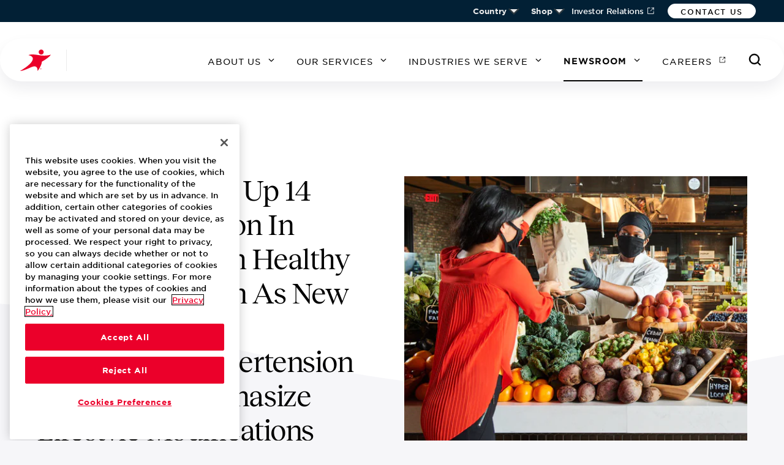

--- FILE ---
content_type: text/html;charset=utf-8
request_url: https://www.aramark.com/newsroom/news/2017/2017-reduction-sodium-menu-innovation
body_size: 1227
content:
<!--
* Copyright 2020 Adobe. All rights reserved.
* This file is licensed to you under the Apache License, Version 2.0 (the "License");
* you may not use this file except in compliance with the License. You may obtain a copy
* of the License at http://www.apache.org/licenses/LICENSE-2.0
*
* Unless required by applicable law or agreed to in writing, software distributed under
* the License is distributed on an "AS IS" BASIS, WITHOUT WARRANTIES OR REPRESENTATIONS
* OF ANY KIND, either express or implied. See the License for the specific language
* governing permissions and limitations under the License.
-->
<!DOCTYPE html>
<html lang="en">
  <head>
    <meta charset="UTF-8"/>
    <meta name="template" content="aramark-article-detail-template"/>

    




  <meta http-equiv="X-UA-Compatible" content="IE=edge,chrome=1" data-react-helmet="true"/>
  <meta name="viewport" content="width=device-width,minimum-scale=1,initial-scale=1,shrink-to-fit=no" data-react-helmet="true"/>
  
  <meta name="google-site-verification" content="JXkiCdutU-7ujCjuIgJnJRm0hdTxv5x-0qkyP5zerdA"/>
  
  

  <script defer="defer" type="text/javascript" src="/.rum/@adobe/helix-rum-js@%5E2/dist/rum-standalone.js"></script>
<link rel="sitemap" type="application/xml" href="/sitemap.xml" data-react-helmet="true"/>
  <meta name="googlebot" content="all" data-react-helmet="true"/>
  <meta name="msnbot" content="all" data-react-helmet="true"/>
  <meta name="robots" content="all" data-react-helmet="true"/>
  <meta name="slurp" content="all" data-react-helmet="true"/>

  <title>Aramark Serves Up 14 Percent Reduction In Sodium Through Healthy Menu Innovation As New American Heart Association Hypertension Guidelines Emphasize Lifestyle Modifications - Aramark</title>

  <link rel="canonical" href="https://www.aramark.com/newsroom/news/2017/2017-reduction-sodium-menu-innovation" data-react-helmet="true"/>

  <meta name="author" content="Aramark" data-react-helmet="true"/>
  <meta name="description" content="Regardless of what we do or where we work, we are all united in our passion for serving others. It is our heritage and our legacy. And it shines through in our teams and people who think bigger, collaborate seamlessly, and take hospitality one step further." data-react-helmet="true"/>
  <meta name="image" content="https://www.aramark.com/content/dam/aramark/en/about/newsroom/news-articles/featured-tags/health-wellness.jpg" data-react-helmet="true"/>

  <meta itemprop="description" content="Regardless of what we do or where we work, we are all united in our passion for serving others. It is our heritage and our legacy. And it shines through in our teams and people who think bigger, collaborate seamlessly, and take hospitality one step further." data-react-helmet="true"/>
  <meta itemprop="image" content="https://www.aramark.com/content/dam/aramark/en/about/newsroom/news-articles/featured-tags/health-wellness.jpg" data-react-helmet="true"/>

  <link rel="apple-touch-icon" sizes="180x180" href="/apple-touch-icon.png?v=1" data-react-helmet="true"/>
  <link rel="icon" type="image/png" sizes="32x32" href="/favicon-32x32.png?v=1" data-react-helmet="true"/>
  <link rel="icon" type="image/png" sizes="16x16" href="/favicon-16x16.png?v=1" data-react-helmet="true"/>
  <link rel="manifest" href="/site.webmanifest?v=1" data-react-helmet="true"/>
  <link rel="mask-icon" href="/safari-pinned-tab.svg?v=1" color="#eb002a" data-react-helmet="true"/>
  <link rel="shortcut icon" href="/favicon.ico?v=1" data-react-helmet="true"/>
  <meta name="msapplication-TileColor" content="#ffffff" data-react-helmet="true"/>
  <meta name="theme-color" content="#ffffff" data-react-helmet="true"/>

  <meta name="twitter:card" content="summary_large_image" data-react-helmet="true"/>
  <meta name="twitter:creator" content="@Aramark" data-react-helmet="true"/>
  <meta name="twitter:description" content="Regardless of what we do or where we work, we are all united in our passion for serving others. It is our heritage and our legacy. And it shines through in our teams and people who think bigger, collaborate seamlessly, and take hospitality one step further." data-react-helmet="true"/>
  <meta name="twitter:site" content="@Aramark" data-react-helmet="true"/>
  <meta name="twitter:title" content="Aramark Serves Up 14 Percent Reduction In Sodium Through Healthy Menu Innovation As New American Heart Association Hypertension Guidelines Emphasize Lifestyle Modifications - Aramark" data-react-helmet="true"/>
  <meta name="twitter:image" content="https://www.aramark.com/content/dam/aramark/en/about/newsroom/news-articles/featured-tags/health-wellness.jpg" data-react-helmet="true"/>
  <meta name="twitter:image:secure_url" content="https://www.aramark.com/content/dam/aramark/en/about/newsroom/news-articles/featured-tags/health-wellness.jpg" data-react-helmet="true"/>
  <meta name="twitter:image:alt" data-react-helmet="true"/>

  <meta property="og:description" content="Regardless of what we do or where we work, we are all united in our passion for serving others. It is our heritage and our legacy. And it shines through in our teams and people who think bigger, collaborate seamlessly, and take hospitality one step further." data-react-helmet="true"/>
  <meta property="og:image" content="https://www.aramark.com/content/dam/aramark/en/about/newsroom/news-articles/featured-tags/health-wellness.jpg" data-react-helmet="true"/>
  <meta property="og:image:secure_url" content="https://www.aramark.com/content/dam/aramark/en/about/newsroom/news-articles/featured-tags/health-wellness.jpg" data-react-helmet="true"/>
  <meta property="og:image:alt" data-react-helmet="true"/>
  <meta property="og:locale" content="en_US" data-react-helmet="true"/>
  <meta property="og:site_name" content="Aramark" data-react-helmet="true"/>
  <meta property="og:title" content="Aramark Serves Up 14 Percent Reduction In Sodium Through Healthy Menu Innovation As New American Heart Association Hypertension Guidelines Emphasize Lifestyle Modifications - Aramark" data-react-helmet="true"/>
  <meta property="og:type" content="website" data-react-helmet="true"/>
  <meta property="og:url" content="https://www.aramark.com/newsroom/news/2017/2017-reduction-sodium-menu-innovation" data-react-helmet="true"/>

  <meta name="fb:app_id" content="1234567" data-react-helmet="true"/>

  <meta property="cq:errorpages" content="/content/aramark/us/en/errors"/>








    
    
    

    
    
    
    
<link rel="stylesheet" href="/etc.clientlibs/aramark/clientlibs/clientlib-react.lc-7337c12e37845815bc6b373a7fd86f9e-lc.min.css" type="text/css">



    

    
		
			<script src="https://assets.adobedtm.com/5684594cd1ee/8a04c97745c5/launch-5ae8e3478e49.min.js" async></script>
		
    
    
    
</head>

  <body class="article-page page basicpage">
    
    
      



      <noscript>You need to enable JavaScript to run this app.</noscript>


    <div id="aramark"></div>



      
    
    
<script src="/etc.clientlibs/aramark/clientlibs/clientlib-react.lc-f4f05a50d1a81da0032ee0872a1059ad-lc.min.js"></script>



    

    
    
<script src="/etc.clientlibs/clientlibs/granite/typekit.lc-bab06fbce830d5136ea32c4188f6055e-lc.min.js"></script>
<script src="/etc.clientlibs/clientlibs/granite/jquery.lc-7842899024219bcbdb5e72c946870b79-lc.min.js"></script>
<script src="/etc.clientlibs/clientlibs/granite/utils.lc-e7bf340a353e643d198b25d0c8ccce47-lc.min.js"></script>
<script src="/etc.clientlibs/clientlibs/granite/jquery/granite.lc-543d214c88dfa6f4a3233b630c82d875-lc.min.js"></script>
<script src="/etc.clientlibs/clientlibs/granite/moment.lc-487defc096be6a29b107b4d67208c785-lc.min.js"></script>
<script src="/etc.clientlibs/clientlibs/granite/coralui3.lc-1f7e965607cf078b415eb51e66983e05-lc.min.js"></script>
<script src="/etc.clientlibs/core/wcm/components/commons/site/clientlibs/container.lc-0a6aff292f5cc42142779cde92054524-lc.min.js"></script>
<script src="/etc.clientlibs/aramark/clientlibs/clientlib-base.lc-b47f508ecb5edc33078030fe6c7d3f55-lc.min.js"></script>








    

    

    



    
    
    

      

    
  </body>
</html>


--- FILE ---
content_type: text/css
request_url: https://www.aramark.com/etc.clientlibs/aramark/clientlibs/clientlib-react/resources/static/css/0.44a70cc1.chunk.css
body_size: 2296
content:
.TXu5Up em,.TXu5Up i{font-style:italic}.TXu5Up b,.TXu5Up strong{font-weight:700}.TXu5Up a,.TXu5Up a:active,.TXu5Up a:visited{color:inherit;text-decoration:underline}.TXu5Up a:hover{color:inherit;text-decoration:none}.F1sdlZ{position:relative;margin-top:-.3125rem;margin-left:.625rem;width:.625rem;height:.125rem;background:#eb002a;border:.0625rem solid #eb002a;transition:all .2s ease}.cxQowH{top:.0625rem;right:-.1875rem}.cxQowH,.cxQowH:after{position:absolute;width:.40625rem;border:.0625rem solid #eb002a;transform:rotate(-45deg)}.cxQowH:after{content:"";top:-.25rem;right:-.25rem;border-color:#eb002a;transform:rotate(90deg)}.RjHWEk{width:1.25rem}@media not all and (min-resolution:0.001dpcm){@supports(-webkit-appearance:none) and (stroke-color:transparent){.F1sdlZ{margin-top:0}}}.UmW8HQ{position:relative}.UmW8HQ:before{background-color:#eb002a;content:"";display:block;left:0;height:75%;position:absolute;top:0;width:.5rem;z-index:1}.CJyrMh em,.CJyrMh i{font-style:italic}.CJyrMh b,.CJyrMh strong{font-weight:700}.CJyrMh a,.CJyrMh a:active,.CJyrMh a:visited{color:inherit;text-decoration:underline}.CJyrMh a:hover{color:inherit;text-decoration:none}.hs7dKq{position:relative;margin-top:-.3125rem;margin-left:.625rem;width:.625rem;height:.125rem;background:#eb002a;border:.0625rem solid #eb002a;transition:all .2s ease}._1sQt-7{top:.0625rem;right:-.1875rem}._1sQt-7,._1sQt-7:after{position:absolute;width:.40625rem;border:.0625rem solid #eb002a;transform:rotate(-45deg)}._1sQt-7:after{content:"";top:-.25rem;right:-.25rem;border-color:#eb002a;transform:rotate(90deg)}.irXcsQ{width:1.25rem}@media not all and (min-resolution:0.001dpcm){@supports(-webkit-appearance:none) and (stroke-color:transparent){.hs7dKq{margin-top:0}}}.lJcU93:before{background-color:#000}.L0R0Z-:before{background-color:#00416a}.xNb\+UY:before{background-color:#989a9b}.As2A1m:before{background-color:#956e02}.hN4q4e:before{background-color:#000}.pfSLEf:before{background-color:#00416a}.\+HXDq7:before{background-color:#9bcbeb}.I8aKwX:before{background-color:#ebebeb}._2fgch0:before{background-color:#8da346}.a9uyin:before{background-color:#eb002a}.JcpzMC:before{background-color:#c9b863}._7p-BfD:before{background-color:#fff}.xJ3xe5:before{background-color:#ffdbe0}._6jYlXP:before{background-color:#eb002a}._3CXfNo:before{background-color:#000}.R2a66R:before{background-color:#00416a}.oTNC8U:before{background-color:#54565a}.O80d4e:before{background-color:#9bc455}.uvj5IK:before{background-color:#ffc72c}.kqJsol:before{background-color:#ebebeb}.Xt0VDs:before{background-color:#41b6e6}.C1kofJ:before{background-color:#98999b}.Rh7sa9:before{background-color:#eb002a}.Qg5BMw:before{background-color:#fff}.rh-Gjm:before{background-color:#666}._5nUHic:before{background-color:#bababa}.-ohl1X:before{background-color:#ffc72c}.SWhFqk:before{background-color:#9bcbeb}._4EfF4B:before{background-color:#ebebeb}.c2yVpO:before{background-color:#6fd4db}.Ca\+2yS:before{background-color:#41b6e6}.ChTJwV:before{background-color:#cfd3d4}.bHxnqI:before{background-color:#022035}.CV--aS:before{background-color:#3179a9}.UA-DX8:before{background-color:#1989b8}.shNxIT:before{background-color:#2f3a41}.nz7MQ6:before{background-color:#f6f6f9}.cQbhj8:before{background-color:#eb002a}.EJwW7K:before{background-color:#dbd9d6}.ooNGmy:before{background-color:#000}.TfA\+Fl:before{background-color:#5b341b}._1BnIF-:before{background-color:#f1e2d2}._6IJoxf:before{background-color:#ebebeb}.fTVEcR:before{background-color:#eb002a}.FPUj-d:before{background-color:#fff}._3fiY8U:before{background-color:#fec558}.p9HnAc:before{background-color:#ff7f30}.yOUt-y:before{background-color:#3a8dde}.LWjZJX:before{background-color:#323e48}.oHToss:before{background-color:#ccd6e0}.rei3rs:before{background-color:#222}.yuDqsp:before{background-color:#f4efea}.HK-UB7:before{background-color:#000}._0LYqVj:before{background-color:#84d1ed}.zMIFVs:before{background-color:#54565a}.NFCj8g:before{background-color:#7ab44c}.lncUML:before{background-color:#ebebeb}._0ek\+wg:before{background-color:#e8a32b}.FvwXNi:before{background-color:#98999b}.getGk\+:before{background-color:#ab3f94}.JTt4Qx:before{background-color:#eb002a}.isslec:before{background-color:#e56e6a}._3liZf1:before{background-color:#fff}.SMKhjb:before{background-color:#98999b}.xMtM7a:before{background-color:#54565a}.S5Wjws:before{background-color:#9b3f84}.bWQ0hP:before{background-color:#e46463}.ZwxVaV:before{background-color:#ec9126}._4YDBvT:before{background-color:#74b143}.JXdFJe:before{background-color:#47a9c3}.BWKoHR:before{background-color:#c0e7dd}._3EIqoi:before{background-color:#43d073}.y9C8ti:before{background-color:#007b8a}.bGIKWK:before{background-color:#fff}.lVurEF:before{background-color:#333}._27hb7f:before{background-color:#c4c4c4}.g5hqR9:before{background-color:transparent}.fIRE-q{background-color:#000}.rO1nmo{background-color:#00416a}._7kXXKh{background-color:#989a9b}.gPFLVp{background-color:#956e02}._1GPbzK{background-color:#000}.\+5namx{background-color:#00416a}.NUgjgL{background-color:#9bcbeb}._1PugPt{background-color:#ebebeb}.ShnPRe{background-color:#8da346}.IQax2j{background-color:#eb002a}.XJ9J8R{background-color:#c9b863}._5cn5F4{background-color:#fff}.IG-qfF{background-color:#ffdbe0}.R8QOkd{background-color:#eb002a}.LuSA5D{background-color:#000}.BKNLPM{background-color:#00416a}.A5CtLa{background-color:#54565a}.DXFTpu{background-color:#9bc455}.MvVg0R{background-color:#ffc72c}.nl7FPf{background-color:#ebebeb}.UbXWJD{background-color:#41b6e6}._5adNbv{background-color:#98999b}.X-Say-{background-color:#eb002a}._4\+kvMo{background-color:#fff}.jMnOrc{background-color:#666}.CdS8Ru{background-color:#bababa}._9zqb\+b{background-color:#ffc72c}.eXJRAe{background-color:#9bcbeb}.fqoo8A{background-color:#ebebeb}.vg-Q7i{background-color:#6fd4db}.YfXfoe{background-color:#41b6e6}.xOGw65{background-color:#cfd3d4}.Xc\+O1J{background-color:#022035}.iCX-zO{background-color:#3179a9}.yTqa0v{background-color:#1989b8}.uJSgjh{background-color:#2f3a41}.e0-rFh{background-color:#f6f6f9}.Y\+Juwy{background-color:#eb002a}.TjJcM8{background-color:#dbd9d6}._6e3O6E{background-color:#000}.uttgkn{background-color:#5b341b}._5o\+0A1{background-color:#f1e2d2}._8qh-Ml{background-color:#ebebeb}._3J4nre{background-color:#eb002a}.vRvr6r{background-color:#fff}.MCygtP{background-color:#fec558}.SuvlRV{background-color:#ff7f30}._5AJ69s{background-color:#3a8dde}.pRYhFl{background-color:#323e48}.cQbbsj{background-color:#ccd6e0}.QVPjN6{background-color:#222}.BIJt3I{background-color:#f4efea}.ekDWbu{background-color:#000}.QrDflQ{background-color:#84d1ed}.K0KhEK{background-color:#54565a}._9\+P8xh{background-color:#7ab44c}.YnyxOA{background-color:#ebebeb}.lqZdrV{background-color:#e8a32b}._8MvZbe{background-color:#98999b}.NlkX9-{background-color:#ab3f94}.ojqyYU{background-color:#eb002a}.xYFwBd{background-color:#e56e6a}.bfyc5\+{background-color:#fff}.ya4Ymk{background-color:#98999b}.AIUJf-{background-color:#54565a}.nSQlL1{background-color:#9b3f84}.diVuSn{background-color:#e46463}.hRTcRX{background-color:#ec9126}.UDYZMe{background-color:#74b143}.HL8pOu{background-color:#47a9c3}.bnHuim{background-color:#c0e7dd}.g6KIO1{background-color:#43d073}.QtZeYk{background-color:#007b8a}.tVACKS{background-color:#fff}.hEOR19{background-color:#333}._4\+QVtw{background-color:#c4c4c4}.MvR3EI{background-color:transparent}.jZ8dhN{fill:#000}._08Te2F{fill:#00416a}.zWTvr2{fill:#989a9b}.tz-yWJ{fill:#956e02}.tIAuCU{fill:#000}.CqxbtQ{fill:#00416a}.zqdREz{fill:#9bcbeb}._4sdx6D{fill:#ebebeb}._0\+RR-4{fill:#8da346}.KSPB5K{fill:#eb002a}.Ios2SH{fill:#c9b863}._9fIvN1{fill:#fff}._2sVcnQ{fill:#ffdbe0}.hUY30b{fill:#eb002a}.OGqyX5{fill:#000}.mYsO0V{fill:#00416a}.ZEGdUq{fill:#54565a}.v\+715-{fill:#9bc455}.avmqIq{fill:#ffc72c}.aepEu-{fill:#ebebeb}._1dTWMy{fill:#41b6e6}.rzApOC{fill:#98999b}.rwBJ6v{fill:#eb002a}.NtbY7C{fill:#fff}.lCysjj{fill:#666}._5H5Yd0{fill:#bababa}.NkdyTj{fill:#ffc72c}._6FsEBF{fill:#9bcbeb}.LwRzg2{fill:#ebebeb}.OiHE4U{fill:#6fd4db}.w6GNlD{fill:#41b6e6}._2DMv6z{fill:#cfd3d4}._6K4NZY{fill:#022035}.-Msl55{fill:#3179a9}.MKR0x3{fill:#1989b8}.IW2HRg{fill:#2f3a41}.q1FDUW{fill:#f6f6f9}.Gwzz5V{fill:#eb002a}.au\+PUl{fill:#dbd9d6}.rAsL-T{fill:#000}.GzD2IJ{fill:#5b341b}._287Bur{fill:#f1e2d2}._1hb3y9{fill:#ebebeb}.jmAqSV{fill:#eb002a}.hQWUDb{fill:#fff}._0aKdyz{fill:#fec558}.XlFFxR{fill:#ff7f30}.dgXShv{fill:#3a8dde}.pnAq80{fill:#323e48}.p2u08i{fill:#ccd6e0}._3Xx-rf{fill:#222}._4u-FmZ{fill:#f4efea}._0qSCEq{fill:#000}.bN4Np7{fill:#84d1ed}.cUBUny{fill:#54565a}.WEu2Aj{fill:#7ab44c}._0g2tTw{fill:#ebebeb}.usKzeK{fill:#e8a32b}._0GtBul{fill:#98999b}.zTX1qZ{fill:#ab3f94}.hoec1t{fill:#eb002a}.UdtX48{fill:#e56e6a}.vZrwxu{fill:#fff}.k7kCr7{fill:#98999b}.KkonGO{fill:#54565a}.MKYgGK{fill:#9b3f84}.Ckst8O{fill:#e46463}.QaOSnX{fill:#ec9126}.vPIOGV{fill:#74b143}.U8lGT0{fill:#47a9c3}.le355n{fill:#c0e7dd}.YvRJ7w{fill:#43d073}.CQCYsE{fill:#007b8a}.eJzpfF{fill:#fff}.xIoyQk{fill:#333}.NSX\+lL{fill:#c4c4c4}.nlNd9O{fill:transparent}.zoI1Ze em,.zoI1Ze i{font-style:italic}.zoI1Ze b,.zoI1Ze strong{font-weight:700}.zoI1Ze a,.zoI1Ze a:active,.zoI1Ze a:visited{color:inherit;text-decoration:underline}.zoI1Ze a:hover{color:inherit;text-decoration:none}.dwv4H0{position:relative;margin-top:-.3125rem;margin-left:.625rem;width:.625rem;height:.125rem;background:#eb002a;border:.0625rem solid #eb002a;transition:all .2s ease}.QfTlXp{top:.0625rem;right:-.1875rem}.QfTlXp,.QfTlXp:after{position:absolute;width:.40625rem;border:.0625rem solid #eb002a;transform:rotate(-45deg)}.QfTlXp:after{content:"";top:-.25rem;right:-.25rem;border-color:#eb002a;transform:rotate(90deg)}.SzgICm{width:1.25rem}@media not all and (min-resolution:0.001dpcm){@supports(-webkit-appearance:none) and (stroke-color:transparent){.dwv4H0{margin-top:0}}}.ij\+yge{display:flex;justify-content:center;margin:0 auto;position:relative;max-width:125rem}.fhNXIO .ij\+yge svg,.fSyK0B .ij\+yge svg,.gHx-89 .ij\+yge svg,.GUQQ2L .ij\+yge svg,.ij\+yge .fhNXIO svg,.ij\+yge .fSyK0B svg,.ij\+yge .gHx-89 svg,.ij\+yge .GUQQ2L svg,.ij\+yge .Ltaxow svg,.ij\+yge .nGsli\+ svg,.ij\+yge .o4YQDA svg,.ij\+yge .oUT7-m svg,.ij\+yge .rc5PQZ svg,.ij\+yge .Tm70iS svg,.ij\+yge .tmuxuH svg,.ij\+yge .y16rJp svg,.ij\+yge .Ze2Oh-,.Ltaxow .ij\+yge svg,.nGsli\+ .ij\+yge svg,.o4YQDA .ij\+yge svg,.oUT7-m .ij\+yge svg,.rc5PQZ .ij\+yge svg,.Tm70iS .ij\+yge svg,.tmuxuH .ij\+yge svg,.y16rJp .ij\+yge svg{flex:none;margin:0 auto;max-width:125rem;width:125rem}.ij\+yge ._1l\+EbP,.ij\+yge .fhNXIO,.ij\+yge .fSyK0B,.ij\+yge .gHx-89,.ij\+yge .GUQQ2L,.ij\+yge .Ltaxow,.ij\+yge .nGsli\+,.ij\+yge .o4YQDA,.ij\+yge .oUT7-m,.ij\+yge .rc5PQZ,.ij\+yge .Tm70iS,.ij\+yge .tmuxuH,.ij\+yge .y16rJp{display:flex;justify-content:center;left:0;margin:0 auto;overflow:hidden;position:absolute;right:0}.fhNXIO .ij\+yge svg,.fSyK0B .ij\+yge svg,.gHx-89 .ij\+yge svg,.GUQQ2L .ij\+yge svg,.ij\+yge .fhNXIO svg,.ij\+yge .fSyK0B svg,.ij\+yge .gHx-89 svg,.ij\+yge .GUQQ2L svg,.ij\+yge .i45lRF,.ij\+yge .Ltaxow svg,.ij\+yge .nGsli\+ svg,.ij\+yge .o4YQDA svg,.ij\+yge .oUT7-m svg,.ij\+yge .rc5PQZ svg,.ij\+yge .Tm70iS svg,.ij\+yge .tmuxuH svg,.ij\+yge .y16rJp svg,.Ltaxow .ij\+yge svg,.nGsli\+ .ij\+yge svg,.o4YQDA .ij\+yge svg,.oUT7-m .ij\+yge svg,.rc5PQZ .ij\+yge svg,.Tm70iS .ij\+yge svg,.tmuxuH .ij\+yge svg,.y16rJp .ij\+yge svg{background-color:#f6f6f9}.fSyK0B{bottom:0}.fSyK0B svg{height:8.9375rem}.Ltaxow svg{width:125rem;height:10.728125rem}.tmuxuH svg{height:5.5625rem;background-color:transparent}.Tm70iS svg,.tmuxuH svg{width:125rem}.nGsli\+ svg{height:8.625rem;width:125rem}.y16rJp svg{width:125rem;height:11.5625rem}.oUT7-m svg{width:125rem;height:39.9375rem}.GUQQ2L svg{width:125rem;height:15.0625rem}.gHx-89 svg{height:34.375rem}.fhNXIO svg,.gHx-89 svg,.o4YQDA svg{width:125rem}.rc5PQZ{padding-top:11.25rem;top:0}@media(min-width:768px){.rc5PQZ{padding-top:16.875rem}}.rc5PQZ svg{height:15.375rem}
/*# sourceMappingURL=0.44a70cc1.chunk.css.map */

--- FILE ---
content_type: text/css
request_url: https://www.aramark.com/etc.clientlibs/aramark/clientlibs/clientlib-react/resources/static/css/26.849a3f65.chunk.css
body_size: -153
content:
._2V4bC2 em,._2V4bC2 i{font-style:italic}._2V4bC2 b,._2V4bC2 strong{font-weight:700}._2V4bC2 a,._2V4bC2 a:active,._2V4bC2 a:visited{color:inherit;text-decoration:underline}._2V4bC2 a:hover{color:inherit;text-decoration:none}._2bVsfk{position:relative;margin-top:-.3125rem;margin-left:.625rem;width:.625rem;height:.125rem;background:#eb002a;border:.0625rem solid #eb002a;transition:all .2s ease}.KEFgps{top:.0625rem;right:-.1875rem}.KEFgps,.KEFgps:after{position:absolute;width:.40625rem;border:.0625rem solid #eb002a;transform:rotate(-45deg)}.KEFgps:after{content:"";top:-.25rem;right:-.25rem;border-color:#eb002a;transform:rotate(90deg)}.ej4UMp{width:1.25rem}@media not all and (min-resolution:0.001dpcm){@supports(-webkit-appearance:none) and (stroke-color:transparent){._2bVsfk{margin-top:0}}}.r5-WI1{margin:0 auto;max-width:125rem;position:relative}.r5-WI1 .EdLWE8{display:grid;margin-inline:1.625rem;align-items:center;margin-inline:0;max-width:72.5rem;position:relative;width:100%}@media(max-width:767px){.r5-WI1 .EdLWE8{grid-template-columns:repeat(6,1fr);grid-column-gap:.375rem;-moz-column-gap:.375rem;column-gap:.375rem}}@media(min-width:768px){.r5-WI1 .EdLWE8{grid-template-columns:repeat(12,1fr);grid-column-gap:1.25rem;-moz-column-gap:1.25rem;column-gap:1.25rem}}@media(min-width:992px){.r5-WI1 .EdLWE8{grid-template-columns:repeat(12,1fr);grid-column-gap:2.5rem;-moz-column-gap:2.5rem;column-gap:2.5rem}}@media(min-width:1212px){.r5-WI1 .EdLWE8{margin-inline:0;max-width:72.5rem}}@media(min-width:768px){.r5-WI1 .EdLWE8{margin-inline:1.625rem;padding-top:11.875rem}}@media(min-width:1212px){.r5-WI1 .EdLWE8{margin-inline:0}}.r5-WI1 .EdLWE8 .DheMxv{grid-column:1/span 6}.r5-WI1 .EdLWE8 .DheMxv+.DheMxv{margin-inline:1.625rem;padding-bottom:1.25rem;padding-top:1.5rem}@media(min-width:768px){.r5-WI1 .EdLWE8 .DheMxv{grid-column:1/span 6;grid-row:1}.r5-WI1 .EdLWE8 .DheMxv+.DheMxv{grid-column:7/span 6;grid-row:1;margin-inline:0;padding-bottom:0}}.r5-WI1 .EdLWE8 .DheMxv .mzqVYy{margin-bottom:1.5rem}.r5-WI1 .EdLWE8 .DheMxv .mzqVYy svg{max-width:50%;min-width:15.625rem}.r5-WI1 .EdLWE8 .DheMxv ._5DTlGH{margin-bottom:.5rem}.r5-WI1 .EdLWE8 .DheMxv .lvkvEg{margin-bottom:1rem}.r5-WI1 .EdLWE8 .DheMxv ._4A43Xp{margin-bottom:1.5rem}@media(max-width:767px){.r5-WI1 .EdLWE8 .DheMxv ._05Qh\+L{margin-top:100px}}.r5-WI1 .EdLWE8 .DheMxv.bEmtxy div{display:none}.r5-WI1 .EdLWE8 .DheMxv.bEmtxy+.DheMxv{padding-bottom:7.8125rem;padding-top:7.8125rem}@media(min-width:768px){.r5-WI1 .EdLWE8 .DheMxv.bEmtxy div{display:block}.r5-WI1 .EdLWE8 .DheMxv.bEmtxy+.DheMxv{padding-bottom:0;padding-top:0}}@media(min-width:768px){.r5-WI1.\+4Y8rP .DheMxv{grid-column:7/span 6;grid-row:1}.r5-WI1.\+4Y8rP .DheMxv+.DheMxv{grid-column:1/span 6;grid-row:1}}
/*# sourceMappingURL=26.849a3f65.chunk.css.map */

--- FILE ---
content_type: text/css
request_url: https://www.aramark.com/etc.clientlibs/aramark/clientlibs/clientlib-react/resources/static/css/34.f8b88635.chunk.css
body_size: -2362
content:
.mAqA9M em,.mAqA9M i{font-style:italic}.mAqA9M b,.mAqA9M strong{font-weight:700}.mAqA9M a,.mAqA9M a:active,.mAqA9M a:visited{color:inherit;text-decoration:underline}.mAqA9M a:hover{color:inherit;text-decoration:none}.t9\+i6d{position:relative;margin-top:-.3125rem;margin-left:.625rem;width:.625rem;height:.125rem;background:#eb002a;border:.0625rem solid #eb002a;transition:all .2s ease}.heFFEO{top:.0625rem;right:-.1875rem}.heFFEO,.heFFEO:after{position:absolute;width:.40625rem;border:.0625rem solid #eb002a;transform:rotate(-45deg)}.heFFEO:after{content:"";top:-.25rem;right:-.25rem;border-color:#eb002a;transform:rotate(90deg)}.g5oSjv{width:1.25rem}@media not all and (min-resolution:0.001dpcm){@supports(-webkit-appearance:none) and (stroke-color:transparent){.t9\+i6d{margin-top:0}}}.v7ZQ6U{margin:0 auto;max-width:125rem;position:relative}.v7ZQ6U .\+qSFW8{display:flex;justify-content:center;position:relative}.v7ZQ6U .\+qSFW8 .DXlV6A{display:grid;margin-inline:1.625rem;max-width:72.5rem;position:relative;width:100%}@media(max-width:767px){.v7ZQ6U .\+qSFW8 .DXlV6A{grid-template-columns:repeat(6,1fr);grid-column-gap:.375rem;-moz-column-gap:.375rem;column-gap:.375rem}}@media(min-width:768px){.v7ZQ6U .\+qSFW8 .DXlV6A{grid-template-columns:repeat(12,1fr);grid-column-gap:1.25rem;-moz-column-gap:1.25rem;column-gap:1.25rem}}@media(min-width:992px){.v7ZQ6U .\+qSFW8 .DXlV6A{grid-template-columns:repeat(12,1fr);grid-column-gap:2.5rem;-moz-column-gap:2.5rem;column-gap:2.5rem}}@media(min-width:1212px){.v7ZQ6U .\+qSFW8 .DXlV6A{margin-inline:0;max-width:72.5rem}}.v7ZQ6U .\+qSFW8 .DXlV6A .JYnUBJ{grid-column:1/span 6}@media(min-width:768px){.v7ZQ6U .\+qSFW8 .DXlV6A .JYnUBJ{grid-column:1/span 10}}.v7ZQ6U .\+qSFW8 .DXlV6A .JYnUBJ blockquote,.v7ZQ6U .\+qSFW8 .DXlV6A .JYnUBJ h1,.v7ZQ6U .\+qSFW8 .DXlV6A .JYnUBJ h2,.v7ZQ6U .\+qSFW8 .DXlV6A .JYnUBJ h3,.v7ZQ6U .\+qSFW8 .DXlV6A .JYnUBJ h4,.v7ZQ6U .\+qSFW8 .DXlV6A .JYnUBJ h5,.v7ZQ6U .\+qSFW8 .DXlV6A .JYnUBJ h6,.v7ZQ6U .\+qSFW8 .DXlV6A .JYnUBJ ol,.v7ZQ6U .\+qSFW8 .DXlV6A .JYnUBJ p,.v7ZQ6U .\+qSFW8 .DXlV6A .JYnUBJ q,.v7ZQ6U .\+qSFW8 .DXlV6A .JYnUBJ ul{padding-bottom:1rem}.v7ZQ6U .\+qSFW8 .DXlV6A .JYnUBJ ol{list-style:decimal;padding:1rem 2rem 2rem}.v7ZQ6U .\+qSFW8 .DXlV6A .JYnUBJ ol li{margin-left:1rem;padding:0 0 .5rem .5rem;position:relative}.v7ZQ6U .\+qSFW8 .DXlV6A .JYnUBJ ul{padding:1rem 2rem 2rem}.v7ZQ6U .\+qSFW8 .DXlV6A .JYnUBJ ul li{padding:0 0 .5rem 1.375rem;position:relative}.v7ZQ6U .\+qSFW8 .DXlV6A .JYnUBJ ul li:before{content:url('data:image/svg+xml;utf8,<svg width="8px" height="8px" viewBox="0 0 8 8" fill="none" xmlns="http://www.w3.org/2000/svg"><circle cx="4" cy="4" r="4" fill="rgba(155, 203, 235, 1)"/></svg>');left:0;position:absolute;top:-2px}.v7ZQ6U .\+qSFW8 .DXlV6A .JYnUBJ blockquote{padding:1rem 2rem 2rem}.v7ZQ6U .\+qSFW8 .DXlV6A .JYnUBJ cite{font-style:italic}.v7ZQ6U .\+qSFW8 .DXlV6A .JYnUBJ q{padding:.5rem}.v7ZQ6U .\+qSFW8 .DXlV6A .JYnUBJ blockquote:before,.v7ZQ6U .\+qSFW8 .DXlV6A .JYnUBJ q:before{content:"“ "}.v7ZQ6U .\+qSFW8 .DXlV6A .JYnUBJ blockquote:after,.v7ZQ6U .\+qSFW8 .DXlV6A .JYnUBJ q:after{content:" ”"}.v7ZQ6U .\+qSFW8 .DXlV6A .JYnUBJ em,.v7ZQ6U .\+qSFW8 .DXlV6A .JYnUBJ i{font-style:italic}.v7ZQ6U .\+qSFW8 .DXlV6A .JYnUBJ b,.v7ZQ6U .\+qSFW8 .DXlV6A .JYnUBJ strong{font-weight:700}.v7ZQ6U .\+qSFW8 .DXlV6A .JYnUBJ a,.v7ZQ6U .\+qSFW8 .DXlV6A .JYnUBJ a:visited{color:#000;text-decoration:underline;text-underline-offset:.25rem}.v7ZQ6U .\+qSFW8 .DXlV6A .JYnUBJ a:active{color:#eb002a}.v7ZQ6U .\+qSFW8 .DXlV6A .JYnUBJ a:active,.v7ZQ6U .\+qSFW8 .DXlV6A .JYnUBJ a:hover{-webkit-text-decoration-color:#eb002a;text-decoration-color:#eb002a}@media(min-width:768px){.v7ZQ6U .\+qSFW8 .W00xhm .JYnUBJ{grid-column:1/span 10}}@media(min-width:768px){.v7ZQ6U .\+qSFW8 .R5BN\+p .JYnUBJ{grid-column:3/span 10}}@media(min-width:768px){.v7ZQ6U .\+qSFW8 .hGH0Dq .JYnUBJ{grid-column:2/span 10}}.v7ZQ6U .\+qSFW8 .J2JBg0{font-size:.3em;vertical-align:text-top}
/*# sourceMappingURL=34.f8b88635.chunk.css.map */

--- FILE ---
content_type: text/css
request_url: https://www.aramark.com/etc.clientlibs/aramark/clientlibs/clientlib-react/resources/static/css/9.9b92e5d1.chunk.css
body_size: 328
content:
.KHxLSD em,.KHxLSD i{font-style:italic}.KHxLSD b,.KHxLSD strong{font-weight:700}.KHxLSD a,.KHxLSD a:active,.KHxLSD a:visited{color:inherit;text-decoration:underline}.KHxLSD a:hover{color:inherit;text-decoration:none}.NaGD6X{position:relative;margin-top:-.3125rem;margin-left:.625rem;width:.625rem;height:.125rem;background:#eb002a;border:.0625rem solid #eb002a;transition:all .2s ease}.EfJIYY{top:.0625rem;right:-.1875rem}.EfJIYY,.EfJIYY:after{position:absolute;width:.40625rem;border:.0625rem solid #eb002a;transform:rotate(-45deg)}.EfJIYY:after{content:"";top:-.25rem;right:-.25rem;border-color:#eb002a;transform:rotate(90deg)}._0xCekk{width:1.25rem}@media not all and (min-resolution:0.001dpcm){@supports(-webkit-appearance:none) and (stroke-color:transparent){.NaGD6X{margin-top:0}}}.gWE0JO{margin:0 auto;max-width:125rem;position:relative}.gWE0JO .Qbyy9j{display:flex;justify-content:center;position:relative}.gWE0JO .Qbyy9j .WVpEeN{display:grid;margin-inline:1.625rem;max-width:72.5rem;position:relative;width:100%}@media(max-width:767px){.gWE0JO .Qbyy9j .WVpEeN{grid-template-columns:repeat(6,1fr);grid-column-gap:.375rem;-moz-column-gap:.375rem;column-gap:.375rem}}@media(min-width:768px){.gWE0JO .Qbyy9j .WVpEeN{grid-template-columns:repeat(12,1fr);grid-column-gap:1.25rem;-moz-column-gap:1.25rem;column-gap:1.25rem}}@media(min-width:992px){.gWE0JO .Qbyy9j .WVpEeN{grid-template-columns:repeat(12,1fr);grid-column-gap:2.5rem;-moz-column-gap:2.5rem;column-gap:2.5rem}}@media(min-width:1212px){.gWE0JO .Qbyy9j .WVpEeN{margin-inline:0;max-width:72.5rem}}.gWE0JO .Qbyy9j .WVpEeN div{grid-column:1/span 6}@media(min-width:768px){.gWE0JO .Qbyy9j .WVpEeN div{grid-column:1/span 12}}.WfH6Wf em,.WfH6Wf i{font-style:italic}.WfH6Wf b,.WfH6Wf strong{font-weight:700}.WfH6Wf a,.WfH6Wf a:active,.WfH6Wf a:visited{color:inherit;text-decoration:underline}.WfH6Wf a:hover{color:inherit;text-decoration:none}.CjCgVl{position:relative;margin-top:-.3125rem;margin-left:.625rem;width:.625rem;height:.125rem;background:#eb002a;border:.0625rem solid #eb002a;transition:all .2s ease}._8Ewo3w{top:.0625rem;right:-.1875rem}._8Ewo3w,._8Ewo3w:after{position:absolute;width:.40625rem;border:.0625rem solid #eb002a;transform:rotate(-45deg)}._8Ewo3w:after{content:"";top:-.25rem;right:-.25rem;border-color:#eb002a;transform:rotate(90deg)}.-a0ETp{width:1.25rem}@media not all and (min-resolution:0.001dpcm){@supports(-webkit-appearance:none) and (stroke-color:transparent){.CjCgVl{margin-top:0}}}.fd5Z1l{align-items:center;display:inline-flex;justify-content:space-evenly}.QGZO4B{flex-direction:row;flex-wrap:wrap}.QGZO4B .R8HWk6{padding:.9375rem}@media(min-width:768px){.QGZO4B .R8HWk6{padding:1.25rem}}.Y7XI\+-{flex-direction:column}.Y7XI\+- .R8HWk6{margin-bottom:1.25rem;padding:.625rem}.Y7XI\+- .R8HWk6:last-child{margin-bottom:0}.Y0X64G svg{max-height:none;max-width:none;min-width:auto}.Y0X64G svg circle,.Y0X64G svg path{fill:#989a9b}.Y0X64G svg:hover circle,.Y0X64G svg:hover path{fill:#eb002a}.Y0X64G svg:active circle,.Y0X64G svg:active path{fill:#41b6e6}._0E2BTq svg{max-height:none;max-width:none;min-width:auto}._0E2BTq svg circle,._0E2BTq svg path{fill:#fff}._0E2BTq svg:hover circle,._0E2BTq svg:hover path{fill:#eb002a}._0E2BTq svg:active circle,._0E2BTq svg:active path{fill:#41b6e6}.asB4r3 em,.asB4r3 i{font-style:italic}.asB4r3 b,.asB4r3 strong{font-weight:700}.asB4r3 a,.asB4r3 a:active,.asB4r3 a:visited{color:inherit;text-decoration:underline}.asB4r3 a:hover{color:inherit;text-decoration:none}.yoByqn{position:relative;margin-top:-.3125rem;margin-left:.625rem;width:.625rem;height:.125rem;background:#eb002a;border:.0625rem solid #eb002a;transition:all .2s ease}._0LVQbM{top:.0625rem;right:-.1875rem}._0LVQbM,._0LVQbM:after{position:absolute;width:.40625rem;border:.0625rem solid #eb002a;transform:rotate(-45deg)}._0LVQbM:after{content:"";top:-.25rem;right:-.25rem;border-color:#eb002a;transform:rotate(90deg)}.t7ztiA{width:1.25rem}@media not all and (min-resolution:0.001dpcm){@supports(-webkit-appearance:none) and (stroke-color:transparent){.yoByqn{margin-top:0}}}.wZi6K8{align-items:center;display:inline-flex}.AumA5J{flex-direction:row}.AumA5J .T70uz8{margin-left:1.5rem}.AumA5J .T70uz8:first-child{margin-left:0}.zaD0cG{flex-direction:column}.zaD0cG .T70uz8{margin-bottom:1.5rem}.zaD0cG .T70uz8:last-child{margin-bottom:0}.vV3-34 .T70uz8 svg{max-height:none;max-width:none;min-width:auto}.vV3-34 .T70uz8 svg circle,.vV3-34 .T70uz8 svg path{transition:fill .2s ease-in}.vV3-34 .T70uz8 svg circle{fill:transparent}.vV3-34 .T70uz8 svg path{fill:#989a9b}.vV3-34 .T70uz8:hover svg circle{fill:#cfd3d4}.vV3-34 .T70uz8:active svg circle{fill:#9bcbeb}.vV3-34 .T70uz8:active svg path{fill:#000}.BrTNNb .T70uz8 svg{max-height:none;max-width:none;min-width:auto}.BrTNNb .T70uz8 svg circle,.BrTNNb .T70uz8 svg path{transition:fill .2s ease-in}.BrTNNb .T70uz8 svg circle{fill:transparent}.BrTNNb .T70uz8 svg path{fill:#cfd3d4}.BrTNNb .T70uz8:hover svg circle{fill:#989a9b}.BrTNNb .T70uz8:active svg circle{fill:#9bcbeb}.BrTNNb .T70uz8:active svg path{fill:#000}
/*# sourceMappingURL=9.9b92e5d1.chunk.css.map */

--- FILE ---
content_type: application/javascript
request_url: https://www.aramark.com/etc.clientlibs/aramark/clientlibs/clientlib-react/resources/static/js/34.cc0cf95a.chunk.js
body_size: 395
content:
(this.webpackJsonparamark=this.webpackJsonparamark||[]).push([[34],{328:function(e,o,t){e.exports={"common-description":"mAqA9M","common-icon-arrow-animated-base":"t9+i6d","common-icon-arrow-animated-head":"heFFEO","common-icon-arrow-animated-active":"g5oSjv",richtext:"v7ZQ6U",container:"+qSFW8",wrapper:"DXlV6A",content:"JYnUBJ",left:"W00xhm",right:"R5BN+p",center:"hGH0Dq",sup:"J2JBg0"}},351:function(e,o,t){"use strict";t.r(o);var a=t(4),n=t(7),l=t(46),i=t.n(l),s=t(1),c=t(328),r=t.n(c),d=t(43),u=t(31),h=t(82),v=t(0),m=["alignment","content"],p=function(e){var o,t,l=e.alignment,c=e.content,p=Object(n.a)(e,m),f=Object(s.useMemo)((function(){return{component:null===p||void 0===p?void 0:p.cqType}}),[null===p||void 0===p?void 0:p.cqType]);Object(s.useEffect)((function(){Object(u.a)(f,Object(d.a)(null===p||void 0===p?void 0:p.cqPath))}),[f,null===p||void 0===p?void 0:p.cqPath]);var b=function(e){for(var o="",t=0,n=Object.entries(e);t<n.length;t++){o+=" "+Object(a.a)(n[t],2)[1]}return o},x=Object(h.a)(null===p||void 0===p?void 0:p.appliedCssClassNames,!0),g={anchor:{color:"text-color--dark-blue",font:"font--gotham-book",size:"text-size--regular"},default:{color:"text-color--black",font:"font--gotham-book",size:"text-size--regular"},h1:{color:"text-color--black",font:"font--reckless-neue",size:"headline-text-size--xx-large"},h2:{color:"text-color--black",font:"font--reckless-neue",size:"headline-text-size--x-large"},h3:{color:"text-color--black",font:"font--reckless-neue",size:"headline-text-size--large"},h4:{color:"text-color--black",font:"font--reckless-neue",size:"headline-text-size--medium"},h5:{color:"text-color--black",font:"font--reckless-neue",size:"headline-text-size--small"},h6:{color:"text-color--black",font:"font--reckless-neue",size:"headline-text-size--x-small"},spacing:{above:(null===x||void 0===x?void 0:x.spacingAbove)||"inherit",below:(null===x||void 0===x?void 0:x.spacingBelow)||"inherit"}};return Object(v.jsx)("section",{className:"".concat(r.a.richtext," ").concat(r.a[l]," osa-").concat(null===g||void 0===g||null===(o=g.spacing)||void 0===o?void 0:o.above," osb-").concat(null===g||void 0===g||null===(t=g.spacing)||void 0===t?void 0:t.below),"data-alignment":l,"data-component":"RichText",id:Object(d.a)(null===p||void 0===p?void 0:p.cqPath),title:null===p||void 0===p?void 0:p.title,children:Object(v.jsx)("div",{className:r.a.container,children:Object(v.jsx)("div",{className:r.a.wrapper,children:Object(v.jsx)("div",{className:r.a.content+b(null===g||void 0===g?void 0:g.default),dangerouslySetInnerHTML:{__html:i()(c,{allowedAttributes:{"*":["class","style"],a:["href","name","target"]},allowedTags:["h1","h2","h3","h4","h5","h6","p","a","ul","ol","li","blockquote","q","cite","b","i","em","strong","div","span","sup"],transformTags:{h1:i.a.simpleTransform("h1",{class:b(null===g||void 0===g?void 0:g.h1)}),h2:i.a.simpleTransform("h2",{class:b(null===g||void 0===g?void 0:g.h2)}),h3:i.a.simpleTransform("h3",{class:b(null===g||void 0===g?void 0:g.h3)}),h4:i.a.simpleTransform("h4",{class:b(null===g||void 0===g?void 0:g.h4)}),h5:i.a.simpleTransform("h5",{class:b(null===g||void 0===g?void 0:g.h5)}),h6:i.a.simpleTransform("h6",{class:b(null===g||void 0===g?void 0:g.h6)}),a:i.a.simpleTransform("a",{class:b(null===g||void 0===g?void 0:g.anchor)}),sup:i.a.simpleTransform("sup",{class:r.a.sup})},textFilter:function(e,o){return e.replace("\xae","".concat(/h[0-9]/i.test(o)?'<sup class="'+r.a.sup+'">&reg</sup>':"&reg")).replace("\xa9","".concat(/h[0-9]/i.test(o)?'<sup class="'+r.a.sup+'">&copy</sup>':"&reg"))}})}})})})})};p.defaultProps={alignment:"left",content:"Missing text"},o.default=p}}]);
//# sourceMappingURL=34.cc0cf95a.chunk.js.map

--- FILE ---
content_type: application/x-javascript
request_url: https://assets.adobedtm.com/5684594cd1ee/8a04c97745c5/3d09bc5cc65e/RCc117bdbfaf3842abb8809c3e13e3baa6-source.min.js
body_size: -23
content:
// For license information, see `https://assets.adobedtm.com/5684594cd1ee/8a04c97745c5/3d09bc5cc65e/RCc117bdbfaf3842abb8809c3e13e3baa6-source.js`.
_satellite.__registerScript('https://assets.adobedtm.com/5684594cd1ee/8a04c97745c5/3d09bc5cc65e/RCc117bdbfaf3842abb8809c3e13e3baa6-source.min.js', "console.log(\"new test tag1\");");

--- FILE ---
content_type: application/javascript;charset=utf-8
request_url: https://www.aramark.com/etc.clientlibs/aramark/clientlibs/clientlib-base.lc-b47f508ecb5edc33078030fe6c7d3f55-lc.min.js
body_size: 18692
content:
Element.prototype.matches||(Element.prototype.matches=Element.prototype.msMatchesSelector||Element.prototype.webkitMatchesSelector);Element.prototype.closest||(Element.prototype.closest=function(n){var g=this;if(!document.documentElement.contains(g))return null;do{if(g.matches(n))return g;g=g.parentElement||g.parentNode}while(null!==g&&1===g.nodeType);return null});
(function(){function n(C){function x(D){J._config=D;D.element.removeAttribute("data-cmp-is");v(D.options);T(D.element);J._elements.item&&(J._elements.item=Array.isArray(J._elements.item)?J._elements.item:[J._elements.item],J._elements.button=Array.isArray(J._elements.button)?J._elements.button:[J._elements.button],J._elements.panel=Array.isArray(J._elements.panel)?J._elements.panel:[J._elements.panel],J._properties.singleExpansion&&(D=P(),1<D.length&&E(D.length-1)),H(),N(),V());window.Granite&&window.Granite.author&&
window.Granite.author.MessageChannel&&(window.CQ.CoreComponents.MESSAGE_CHANNEL=window.CQ.CoreComponents.MESSAGE_CHANNEL||new window.Granite.author.MessageChannel("cqauthor",window),window.CQ.CoreComponents.MESSAGE_CHANNEL.subscribeRequestMessage("cmp.panelcontainer",function(O){if(O.data&&"cmp-accordion"===O.data.type&&O.data.id===J._elements.self.dataset.cmpPanelcontainerId&&"navigate"===O.data.operation){var p=J._properties.singleExpansion;J._properties.singleExpansion=!0;E(O.data.index);J._properties.singleExpansion=
p}}))}function V(){if(l){var D=l.getDeepLinkItemIdx(J,"item","item");if(-1<D){if((D=J._elements.item[D])&&!D.hasAttribute(w.item.expanded)){if(J._properties.singleExpansion)for(var O=0;O<J._elements.item.length;O++)J._elements.item[O].hasAttribute(w.item.expanded)&&I(J._elements.item[O],!1,!0);I(D,!0,!0)}(D=window.location.hash.substring(1))&&(D=document.querySelector("[id\x3d'"+D+"']"))&&D.scrollIntoView()}}}function T(D){J._elements={};J._elements.self=D;D=J._elements.self.querySelectorAll("[data-cmp-hook-accordion]");
for(var O=0;O<D.length;O++){var p=D[O];if(p.closest(".cmp-accordion")===J._elements.self){var B="accordion";B=B.charAt(0).toUpperCase()+B.slice(1);B=p.dataset["cmpHook"+B];J._elements[B]?(Array.isArray(J._elements[B])||(J._elements[B]=[J._elements[B]]),J._elements[B].push(p)):J._elements[B]=p}}}function v(D){J._properties={};for(var O in z)if(Object.prototype.hasOwnProperty.call(z,O)){var p=z[O],B=null;D&&null!=D[O]&&(B=D[O],p&&"function"===typeof p.transform&&(B=p.transform(B)));null===B&&(B=z[O]["default"]);
J._properties[O]=B}}function N(){window.addEventListener("hashchange",V,!1);var D=J._elements.button;if(D)for(var O=0;O<D.length;O++)(function(p){D[O].addEventListener("click",function(B){E(p);da(p)});D[O].addEventListener("keydown",function(B){var Q=J._elements.button.length-1;switch(B.keyCode){case t.ARROW_LEFT:case t.ARROW_UP:B.preventDefault();0<p&&da(p-1);break;case t.ARROW_RIGHT:case t.ARROW_DOWN:B.preventDefault();p<Q&&da(p+1);break;case t.HOME:B.preventDefault();da(0);break;case t.END:B.preventDefault();
da(Q);break;case t.ENTER:case t.SPACE:B.preventDefault(),E(p),da(p)}})})(O)}function E(D){if(D=J._elements.item[D]){if(J._properties.singleExpansion)for(var O=0;O<J._elements.item.length;O++)J._elements.item[O]!==D&&q(J._elements.item[O])&&I(J._elements.item[O],!1);I(D,!q(D));if(F){D=J._elements.self.id;var p=P().map(function(B){return u(B)});O={component:{}};O.component[D]={shownItems:p};p={component:{}};p.component[D]={shownItems:void 0};f.push(p);f.push(O)}}}function I(D,O,p){O?(D.setAttribute(w.item.expanded,
""),O=J._elements.item.indexOf(D),!p&&l&&l.updateUrlHash(J,"item",O),F&&f.push({event:"cmp:show",eventInfo:{path:"component."+u(D)}})):(D.removeAttribute(w.item.expanded),!p&&l&&l.removeUrlHash(),F&&f.push({event:"cmp:hide",eventInfo:{path:"component."+u(D)}}));q(D)?S(D):ba(D)}function q(D){return D&&D.dataset&&void 0!==D.dataset.cmpExpanded}function H(){for(var D=0;D<J._elements.item.length;D++){var O=J._elements.item[D];q(O)?S(O):ba(O)}}function P(){for(var D=[],O=0;O<J._elements.item.length;O++){var p=
J._elements.item[O];q(p)&&D.push(p)}return D}function S(D){D=J._elements.item.indexOf(D);if(-1<D){var O=J._elements.button[D];D=J._elements.panel[D];O.classList.add(k.button.expanded);setTimeout(function(){O.setAttribute("aria-expanded",!0)},100);D.classList.add(k.panel.expanded);D.classList.remove(k.panel.hidden);D.setAttribute("aria-hidden",!1)}}function ba(D){D=J._elements.item.indexOf(D);if(-1<D){var O=J._elements.button[D];D=J._elements.panel[D];O.classList.remove(k.button.expanded);setTimeout(function(){O.setAttribute("aria-expanded",
!1)},100);D.classList.add(k.panel.hidden);D.classList.remove(k.panel.expanded);D.setAttribute("aria-hidden",!0)}}function da(D){J._elements.button[D].focus()}var J=this;C&&C.element&&x(C)}function g(C){C=C.dataset;var x=[],V="accordion";V=V.charAt(0).toUpperCase()+V.slice(1);V=["is","hook"+V];for(var T in C)if(Object.prototype.hasOwnProperty.call(C,T)){var v=C[T];0===T.indexOf("cmp")&&(T=T.slice(3),T=T.charAt(0).toLowerCase()+T.substring(1),-1===V.indexOf(T)&&(x[T]=v))}return x}function u(C){return C?
C.dataset.cmpDataLayer?Object.keys(JSON.parse(C.dataset.cmpDataLayer))[0]:C.id:null}function G(){if(F=document.body.hasAttribute("data-cmp-data-layer-enabled"))m=document.body.getAttribute("data-cmp-data-layer-name")||"adobeDataLayer",f=window[m]=window[m]||[];for(var C=document.querySelectorAll(d.self),x=0;x<C.length;x++)new n({element:C[x],options:g(C[x])});C=window.MutationObserver||window.WebKitMutationObserver||window.MozMutationObserver;x=document.querySelector("body");(new C(function(V){V.forEach(function(T){T=
[].slice.call(T.addedNodes);0<T.length&&T.forEach(function(v){v.querySelectorAll&&[].slice.call(v.querySelectorAll(d.self)).forEach(function(N){new n({element:N,options:g(N)})})})})})).observe(x,{subtree:!0,childList:!0,characterData:!0})}var l=window.CQ&&window.CQ.CoreComponents&&window.CQ.CoreComponents.container&&window.CQ.CoreComponents.container.utils?window.CQ.CoreComponents.container.utils:void 0;l||console.warn("Accordion: container utilities at window.CQ.CoreComponents.container.utils are not available. This can lead to missing features. Ensure the core.wcm.components.commons.site.container client library is included on the page.");
var F,f,m,t={ENTER:13,SPACE:32,END:35,HOME:36,ARROW_LEFT:37,ARROW_UP:38,ARROW_RIGHT:39,ARROW_DOWN:40},d={self:'[data-cmp-is\x3d"accordion"]'},k={button:{disabled:"cmp-accordion__button--disabled",expanded:"cmp-accordion__button--expanded"},panel:{hidden:"cmp-accordion__panel--hidden",expanded:"cmp-accordion__panel--expanded"}},w={item:{expanded:"data-cmp-expanded"}},z={singleExpansion:{"default":!1,transform:function(C){return!(null===C||"undefined"===typeof C)}}};"loading"!==document.readyState?
G():document.addEventListener("DOMContentLoaded",G);l&&window.addEventListener("load",l.scrollToAnchor,!1)})();Element.prototype.matches||(Element.prototype.matches=Element.prototype.msMatchesSelector||Element.prototype.webkitMatchesSelector);Element.prototype.closest||(Element.prototype.closest=function(n){var g=this;if(!document.documentElement.contains(g))return null;do{if(g.matches(n))return g;g=g.parentElement||g.parentNode}while(null!==g&&1===g.nodeType);return null});
(function(){function n(k){function w(E){N._config=E;E.element.removeAttribute("data-cmp-is");x(E.element);N._active=C(N._elements.tab);N._elements.tabpanel&&(T(),V(),z());window.Granite&&window.Granite.author&&window.Granite.author.MessageChannel&&(CQ.CoreComponents.MESSAGE_CHANNEL=CQ.CoreComponents.MESSAGE_CHANNEL||new window.Granite.author.MessageChannel("cqauthor",window),CQ.CoreComponents.MESSAGE_CHANNEL.subscribeRequestMessage("cmp.panelcontainer",function(I){I.data&&"cmp-tabs"===I.data.type&&
I.data.id===N._elements.self.dataset.cmpPanelcontainerId&&"navigate"===I.data.operation&&(N._active=I.data.index,T())}))}function z(){if(l){var E=l.getDeepLinkItemIdx(N,"tab","tabpanel");if(-1<E){var I=N._elements.tab[E];I&&N._elements.tab[N._active].id!==I.id&&v(E,!0);(E=window.location.hash.substring(1))&&(E=document.querySelector("[id\x3d'"+E+"']"))&&E.scrollIntoView()}}}function C(E){if(E)for(var I=0;I<E.length;I++)if(E[I].classList.contains(d.active.tab))return I;return 0}function x(E){N._elements=
{};N._elements.self=E;E=N._elements.self.querySelectorAll("[data-cmp-hook-tabs]");for(var I=0;I<E.length;I++){var q=E[I];if(q.closest(".cmp-tabs")===N._elements.self){var H="tabs";H=H.charAt(0).toUpperCase()+H.slice(1);H=q.dataset["cmpHook"+H];N._elements[H]?(Array.isArray(N._elements[H])||(N._elements[H]=[N._elements[H]]),N._elements[H].push(q)):N._elements[H]=q}}}function V(){window.addEventListener("hashchange",z,!1);var E=N._elements.tab;if(E)for(var I=0;I<E.length;I++)(function(q){E[I].addEventListener("click",
function(H){v(q)});E[I].addEventListener("keydown",function(H){var P=N._active,S=N._elements.tab.length-1;switch(H.keyCode){case t.ARROW_LEFT:case t.ARROW_UP:H.preventDefault();0<P&&v(P-1);break;case t.ARROW_RIGHT:case t.ARROW_DOWN:H.preventDefault();P<S&&v(P+1);break;case t.HOME:H.preventDefault();v(0);break;case t.END:H.preventDefault(),v(S)}})})(I)}function T(){var E=N._elements.tabpanel,I=N._elements.tab;if(E)if(Array.isArray(E))for(var q=0;q<E.length;q++)q===parseInt(N._active)?(E[q].classList.add(d.active.tabpanel),
E[q].removeAttribute("aria-hidden"),I[q].classList.add(d.active.tab),I[q].setAttribute("aria-selected",!0),I[q].setAttribute("tabindex","0")):(E[q].classList.remove(d.active.tabpanel),E[q].setAttribute("aria-hidden",!0),I[q].classList.remove(d.active.tab),I[q].setAttribute("aria-selected",!1),I[q].setAttribute("tabindex","-1"));else E.classList.add(d.active.tabpanel),I.classList.add(d.active.tab)}function v(E,I){var q=N._active;!I&&l&&l.updateUrlHash(N,"tab",E);N._active=E;T();I=window.scrollX||window.pageXOffset;
var H=window.scrollY||window.pageYOffset;N._elements.tab[E].focus();window.scrollTo(I,H);F&&(E=u(N._elements.tabpanel[E]),q=u(N._elements.tabpanel[q]),f.push({event:"cmp:show",eventInfo:{path:"component."+E}}),f.push({event:"cmp:hide",eventInfo:{path:"component."+q}}),q=N._elements.self.id,I={component:{}},I.component[q]={shownItems:[E]},E={component:{}},E.component[q]={shownItems:void 0},f.push(E),f.push(I))}var N=this;k&&k.element&&w(k)}function g(k){k=k.dataset;var w=[],z="tabs";z=z.charAt(0).toUpperCase()+
z.slice(1);z=["is","hook"+z];for(var C in k)if(Object.prototype.hasOwnProperty.call(k,C)){var x=k[C];0===C.indexOf("cmp")&&(C=C.slice(3),C=C.charAt(0).toLowerCase()+C.substring(1),-1===z.indexOf(C)&&(w[C]=x))}return w}function u(k){return k?k.dataset.cmpDataLayer?Object.keys(JSON.parse(k.dataset.cmpDataLayer))[0]:k.id:null}function G(){if(F=document.body.hasAttribute("data-cmp-data-layer-enabled"))m=document.body.getAttribute("data-cmp-data-layer-name")||"adobeDataLayer",f=window[m]=window[m]||[];
for(var k=document.querySelectorAll(d.self),w=0;w<k.length;w++)new n({element:k[w],options:g(k[w])});k=window.MutationObserver||window.WebKitMutationObserver||window.MozMutationObserver;w=document.querySelector("body");(new k(function(z){z.forEach(function(C){C=[].slice.call(C.addedNodes);0<C.length&&C.forEach(function(x){x.querySelectorAll&&[].slice.call(x.querySelectorAll(d.self)).forEach(function(V){new n({element:V,options:g(V)})})})})})).observe(w,{subtree:!0,childList:!0,characterData:!0})}
var l=window.CQ&&window.CQ.CoreComponents&&window.CQ.CoreComponents.container&&window.CQ.CoreComponents.container.utils?window.CQ.CoreComponents.container.utils:void 0;l||console.warn("Tabs: container utilities at window.CQ.CoreComponents.container.utils are not available. This can lead to missing features. Ensure the core.wcm.components.commons.site.container client library is included on the page.");var F,f,m,t={END:35,HOME:36,ARROW_LEFT:37,ARROW_UP:38,ARROW_RIGHT:39,ARROW_DOWN:40},d={self:'[data-cmp-is\x3d"tabs"]',
active:{tab:"cmp-tabs__tab--active",tabpanel:"cmp-tabs__tabpanel--active"}};"loading"!==document.readyState?G():document.addEventListener("DOMContentLoaded",G);l&&window.addEventListener("load",l.scrollToAnchor,!1)})();
(function(n){window.CMP=window.CMP||{};window.CMP.utils=function(){return{readData:function(g,u){g=g.dataset;var G=[];u=u.charAt(0).toUpperCase()+u.slice(1);u=["is","hook"+u];for(var l in g)if(Object.prototype.hasOwnProperty.call(g,l)){var F=g[l];0===l.indexOf("cmp")&&(l=l.slice(3),l=l.charAt(0).toLowerCase()+l.substring(1),-1===u.indexOf(l)&&(G[l]=F))}return G},setupProperties:function(g,u){var G={},l;for(l in u)if(Object.prototype.hasOwnProperty.call(u,l)){var F=u[l];G[l]=g&&null!=g[l]?F&&"function"===
typeof F.transform?F.transform(g[l]):g[l]:u[l]["default"]}return G}}}()})(window.document);
(function(){function n(d){function k(B){p._config=B;B.element.removeAttribute("data-cmp-is");C(B.options);z(B.element);p._active=0;p._paused=!1;p._elements.item&&(P(),x(),J(),H(),w());window.Granite&&window.Granite.author&&window.Granite.author.MessageChannel&&(window.CQ=window.CQ||{},window.CQ.CoreComponents=window.CQ.CoreComponents||{},window.CQ.CoreComponents.MESSAGE_CHANNEL=window.CQ.CoreComponents.MESSAGE_CHANNEL||new window.Granite.author.MessageChannel("cqauthor",window),window.CQ.CoreComponents.MESSAGE_CHANNEL.subscribeRequestMessage("cmp.panelcontainer",
function(Q){Q.data&&"cmp-carousel"===Q.data.type&&Q.data.id===p._elements.self.dataset.cmpPanelcontainerId&&"navigate"===Q.data.operation&&ba(Q.data.index)}))}function w(){if(u){var B=u.getDeepLinkItemIdx(p,"item","item");if(-1<B){var Q=p._elements.item[B];Q&&p._elements.item[p._active].id!==Q.id&&(da(B,!0),I());(B=window.location.hash.substring(1))&&(B=document.querySelector("[id\x3d'"+B+"']"))&&B.scrollIntoView()}}}function z(B){p._elements={};p._elements.self=B;B=p._elements.self.querySelectorAll("[data-cmp-hook-carousel]");
for(var Q=0;Q<B.length;Q++){var W=B[Q],X="carousel";X=X.charAt(0).toUpperCase()+X.slice(1);X=W.dataset["cmpHook"+X];p._elements[X]?(Array.isArray(p._elements[X])||(p._elements[X]=[p._elements[X]]),p._elements[X].push(W)):p._elements[X]=W}}function C(B){p._properties={};for(var Q in m)if(Object.prototype.hasOwnProperty.call(m,Q)){var W=m[Q],X=null;B&&null!=B[Q]&&(X=B[Q],W&&"function"===typeof W.transform&&(X=W.transform(X)));null===X&&(X=m[Q]["default"]);p._properties[Q]=X}}function x(){window.addEventListener("hashchange",
w,!1);p._elements.previous&&p._elements.previous.addEventListener("click",function(){var ea=0===p._active?p._elements.item.length-1:p._active-1;ba(ea);G&&l.push({event:"cmp:show",eventInfo:{path:"component."+g(p._elements.item[ea])}})});p._elements.next&&p._elements.next.addEventListener("click",function(){var ea=S();ba(ea);G&&l.push({event:"cmp:show",eventInfo:{path:"component."+g(p._elements.item[ea])}})});var B=p._elements.indicator;if(B)for(var Q=0;Q<B.length;Q++)(function(ea){B[Q].addEventListener("click",
function($a){da(ea);I()})})(Q);p._elements.pause&&p._properties.autoplay&&p._elements.pause.addEventListener("click",N);p._elements.play&&p._properties.autoplay&&p._elements.play.addEventListener("click",E);p._elements.self.addEventListener("keydown",V);p._properties.autopauseDisabled||(p._elements.self.addEventListener("mouseenter",T),p._elements.self.addEventListener("mouseleave",v));var W=p._elements.item;if(W)for(var X=0;X<W.length;X++)W[X].addEventListener("focusin",T),W[X].addEventListener("focusout",
v)}function V(B){var Q=p._active,W=p._elements.indicator.length-1;switch(B.keyCode){case f.ARROW_LEFT:case f.ARROW_UP:B.preventDefault();0<Q&&da(Q-1);break;case f.ARROW_RIGHT:case f.ARROW_DOWN:B.preventDefault();Q<W&&da(Q+1);break;case f.HOME:B.preventDefault();da(0);break;case f.END:B.preventDefault();da(W);break;case f.SPACE:p._properties.autoplay&&B.target!==p._elements.previous&&B.target!==p._elements.next&&(B.preventDefault(),p._paused?q():I()),B.target===p._elements.pause&&p._elements.play.focus(),
B.target===p._elements.play&&p._elements.pause.focus()}}function T(B){D()}function v(B){J()}function N(B){I();p._elements.play.focus()}function E(){q();p._elements.pause.focus()}function I(){p._paused=!0;D();H()}function q(){var B=p._paused=!1;p._elements.self.parentElement&&(B=p._elements.self.parentElement.querySelector(":hover")===p._elements.self);!p._properties.autopauseDisabled&&B||J();H()}function H(){O(p._elements.pause,p._paused);O(p._elements.play,!p._paused)}function P(){var B=p._elements.item;
if(B&&Array.isArray(B))for(var Q=0;Q<B.length;Q++)if(B[Q].classList.contains("cmp-carousel__item--active")){p._active=Q;break}}function S(){return p._active===p._elements.item.length-1?0:p._active+1}function ba(B,Q){if(!(0>B||B>p._elements.item.length-1)){p._active=B;var W=p._elements.item,X=p._elements.indicator;if(W)if(Array.isArray(W))for(var ea=0;ea<W.length;ea++)ea===parseInt(p._active)?(W[ea].classList.add("cmp-carousel__item--active"),W[ea].removeAttribute("aria-hidden"),X[ea].classList.add("cmp-carousel__indicator--active"),
X[ea].setAttribute("aria-selected",!0),X[ea].setAttribute("tabindex","0")):(W[ea].classList.remove("cmp-carousel__item--active"),W[ea].setAttribute("aria-hidden",!0),X[ea].classList.remove("cmp-carousel__indicator--active"),X[ea].setAttribute("aria-selected",!1),X[ea].setAttribute("tabindex","-1"));else W.classList.add("cmp-carousel__item--active"),X.classList.add("cmp-carousel__indicator--active");!Q&&u&&u.updateUrlHash(p,"item",B);G&&(Q=p._elements.self.id,W=g(p._elements.item[B]),B={component:{}},
B.component[Q]={shownItems:[W]},W={component:{}},W.component[Q]={shownItems:void 0},l.push(W),l.push(B));p._elements.self.parentElement&&p._elements.self.parentElement.querySelector(":hover")!==p._elements.self&&J()}}function da(B,Q){ba(B,Q);Q=window.scrollX||window.pageXOffset;var W=window.scrollY||window.pageYOffset;p._elements.indicator[B].focus();window.scrollTo(Q,W);G&&l.push({event:"cmp:show",eventInfo:{path:"component."+g(p._elements.item[B])}})}function J(){!p._paused&&p._properties.autoplay&&
(D(),p._autoplayIntervalId=window.setInterval(function(){if(!document.visibilityState||!document.hidden){var B=p._elements.indicators;B!==document.activeElement&&B.contains(document.activeElement)?da(S(),!0):ba(S(),!0)}},p._properties.delay))}function D(){window.clearInterval(p._autoplayIntervalId);p._autoplayIntervalId=null}function O(B,Q){B&&(!1!==Q?(B.disabled=!0,B.classList.add("cmp-carousel__action--disabled")):(B.disabled=!1,B.classList.remove("cmp-carousel__action--disabled")))}var p=this;
d&&d.element&&k(d)}function g(d){return d?d.dataset.cmpDataLayer?Object.keys(JSON.parse(d.dataset.cmpDataLayer))[0]:d.id:null}var u=window.CQ&&window.CQ.CoreComponents&&window.CQ.CoreComponents.container&&window.CQ.CoreComponents.container.utils?window.CQ.CoreComponents.container.utils:void 0;u||console.warn("Tabs: container utilities at window.CQ.CoreComponents.container.utils are not available. This can lead to missing features. Ensure the core.wcm.components.commons.site.container client library is included on the page.");
var G,l,F,f={SPACE:32,END:35,HOME:36,ARROW_LEFT:37,ARROW_UP:38,ARROW_RIGHT:39,ARROW_DOWN:40},m={autoplay:{"default":!1,transform:function(d){return!(null===d||"undefined"===typeof d)}},delay:{"default":5E3,transform:function(d){d=parseFloat(d);return isNaN(d)?null:d}},autopauseDisabled:{"default":!1,transform:function(d){return!(null===d||"undefined"===typeof d)}}},t="loading"!==document.readyState?Promise.resolve():new Promise(function(d){document.addEventListener("DOMContentLoaded",d)});Promise.all([t]).then(function(){if(G=
document.body.hasAttribute("data-cmp-data-layer-enabled"))F=document.body.getAttribute("data-cmp-data-layer-name")||"adobeDataLayer",l=window[F]=window[F]||[];for(var d=document.querySelectorAll('[data-cmp-is\x3d"carousel"]'),k=0;k<d.length;k++)new n({element:d[k],options:CMP.utils.readData(d[k],"carousel")});d=window.MutationObserver||window.WebKitMutationObserver||window.MozMutationObserver;k=document.querySelector("body");(new d(function(w){w.forEach(function(z){z=[].slice.call(z.addedNodes);0<
z.length&&z.forEach(function(C){C.querySelectorAll&&[].slice.call(C.querySelectorAll('[data-cmp-is\x3d"carousel"]')).forEach(function(x){new n({element:x,options:CMP.utils.readData(x,"carousel")})})})})})).observe(k,{subtree:!0,childList:!0,characterData:!0})});u&&window.addEventListener("load",u.scrollToAnchor,!1)})();
window.Element&&!Element.prototype.closest&&(Element.prototype.closest=function(n){n=(this.document||this.ownerDocument).querySelectorAll(n);var g=this,u;do for(u=n.length;0<=--u&&n.item(u)!==g;);while(0>u&&(g=g.parentElement));return g});
window.Element&&!Element.prototype.matches&&(Element.prototype.matches=Element.prototype.matchesSelector||Element.prototype.mozMatchesSelector||Element.prototype.msMatchesSelector||Element.prototype.oMatchesSelector||Element.prototype.webkitMatchesSelector||function(n){n=(this.document||this.ownerDocument).querySelectorAll(n);for(var g=n.length;0<=--g&&n.item(g)!==this;);return-1<g});
Object.assign||(Object.assign=function(n,g){if(null===n)throw new TypeError("Cannot convert undefined or null to object");for(var u=Object(n),G=1;G<arguments.length;G++){var l=arguments[G];if(null!==l)for(var F in l)Object.prototype.hasOwnProperty.call(l,F)&&(u[F]=l[F])}return u});
(function(n){n.forEach(function(g){Object.prototype.hasOwnProperty.call(g,"remove")||Object.defineProperty(g,"remove",{configurable:!0,enumerable:!0,writable:!0,value:function(){this.parentNode.removeChild(this)}})})})([Element.prototype,CharacterData.prototype,DocumentType.prototype]);
(function(n){window.CMP=window.CMP||{};window.CMP.utils=function(){return{readData:function(g,u){g=g.dataset;var G=[];u=u.charAt(0).toUpperCase()+u.slice(1);u=["is","hook"+u];for(var l in g)if(Object.prototype.hasOwnProperty.call(g,l)){var F=g[l];0===l.indexOf("cmp")&&(l=l.slice(3),l=l.charAt(0).toLowerCase()+l.substring(1),-1===u.indexOf(l)&&(G[l]=F))}return G},setupProperties:function(g,u){var G={},l;for(l in u)if(Object.prototype.hasOwnProperty.call(u,l)){var F=u[l];G[l]=g&&null!=g[l]?F&&"function"===
typeof F.transform?F.transform(g[l]):g[l]:u[l]["default"]}return G}}}()})(window.document);
(function(n){window.CMP=window.CMP||{};window.CMP.image=window.CMP.image||{};window.CMP.image.dynamicMedia=function(){function g(f,m){for(var t=f.length,d=0;d<t-1&&f[d]<m;)d++;return void 0!==f[d]?f[d].toString():m}var u={},G=window.devicePixelRatio||1,l=function(f){var m=new XMLHttpRequest;f=f.split("{.width}")[0]+"?req\x3dset,json";m.open("GET",f,!1);m.onload=function(){if(200<=m.status&&400>m.status){var t=new RegExp(/^{[\s\S]*}$/gmi),d=(new RegExp(/^(?:\/\*jsonp\*\/)?\s*([^()]+)\(([\s\S]+),\s*"[0-9]*"\);?$/gmi)).exec(m.responseText),
k;d&&(d=d[2],t.test(d)&&(k=JSON.parse(d)));if(k&&k.set.relation&&0<k.set.relation.length)for(t=0;t<k.set.relation.length;t++)u[parseInt(k.set.relation[t].userdata.SmartCropWidth)]=":"+k.set.relation[t].userdata.SmartCropDef}};m.send();return u},F=function(f,m){for(var t=f.offsetWidth;20>t&&m&&!f._autoWidth;)t=m.offsetWidth,m=m.parentNode;return t};return{getAutoSmartCrops:l,getSrcSet:function(f,m){if(0<Object.keys(m).length){var t=[];for(var d in u)t.push(f.replace("{.width}",m[d])+" "+d+"w")}return t.join(",")},
getSrc:function(f,m){-1<f.indexOf("{.width}")&&(f=f.replace("{.width}",m));return f},setDMAttributes:function(f,m){var t=m.src.replace("dpr\x3doff","dpr\x3don,{dpr}");t=t.replace("{dpr}",G);var d={};"SmartCrop:Auto"===m.smartcroprendition&&(d=l(t));if(m.widths&&0<m.widths.length||0<Object.keys(d).length){var k=f.querySelector("img");f=F(f,f.parentNode);"SmartCrop:Auto"===m.smartcroprendition?(k.setAttribute("srcset",CMP.image.dynamicMedia.getSrcSet(t,d)),m=g(Object.keys(d,f)),k.setAttribute("src",
CMP.image.dynamicMedia.getSrc(t,d[m]))):(m=g(m.widths,f),k.setAttribute("src",CMP.image.dynamicMedia.getSrc(t,m)))}},getWidth:F}}();n.dispatchEvent(new CustomEvent("core.wcm.components.commons.site.image.dynamic-media.loaded"))})(window.document);
(function(){function n(f){function m(q){q.element.removeAttribute("data-cmp-is");q.options.src&&0<=q.options.src.indexOf("width\x3d{width}")&&(E=!0,I="width\x3d{width}");v._properties=CMP.utils.setupProperties(q.options,G);x(q.element);q.options.src&&Object.prototype.hasOwnProperty.call(q.options,"dmimage")&&"SmartCrop:Auto"===q.options.smartcroprendition&&(N=CMP.image.dynamicMedia.getAutoSmartCrops(q.options.src));v._elements.noscript&&(v._elements.container=v._elements.link?v._elements.link:v._elements.self,
w(),v._properties.lazy&&k(),v._elements.map&&v._elements.image.addEventListener("load",T),window.addEventListener("resize",V),"focus click load transitionend animationend scroll".split(" ").forEach(function(H){document.addEventListener(H,v.update)}),v._elements.image.addEventListener("cmp-image-redraw",v.update),v._interSectionObserver=new IntersectionObserver(function(H,P){H.forEach(function(S){0<S.intersectionRatio&&v.update()})}),v._interSectionObserver.observe(v._elements.self),v.update())}function t(){var q=
v._properties.widths&&0<v._properties.widths.length||0<Object.keys(N).length;if(0<Object.keys(N).length){var H=d(Object.keys(N),!1);H=N[H]}else H=q?(v._properties.dmimage?"":".")+d(v._properties.widths,!0):"";E&&(H=""!==H?"width\x3d"+H.substring(1):"");H=v._properties.src.replace(I,H);H=H.replace("{dpr}",l);var P=v._elements.image.getAttribute("src");if(H!==P)if(null===P||"[data-uri]"===P)v._elements.image.setAttribute("src",H);else{var S=
v._properties.src.split(I),ba=P.startsWith(S[0]);ba&&1<S.length&&(ba=P.endsWith(S[S.length-1]));ba&&(v._elements.image.setAttribute("src",H),q||window.removeEventListener("scroll",v.update))}v._lazyLoaderShowing&&v._elements.image.addEventListener("load",z);v._interSectionObserver.unobserve(v._elements.self)}function d(q,H){for(var P=v._elements.self,S=P.clientWidth;0===S&&P.parentNode;)P=P.parentNode,S=P.clientWidth;H=S*(H?l:1);P=q.length;for(S=0;S<P-1&&q[S]<H;)S++;return q[S].toString()}function k(){var q=
v._elements.image.getAttribute("width"),H=v._elements.image.getAttribute("height");if(q&&H){var P=u.style;P["padding-bottom"]=H/q*100+"%";for(var S in P)Object.prototype.hasOwnProperty.call(P,S)&&(v._elements.image.style[S]=P[S])}v._elements.image.setAttribute("src","[data-uri]");v._elements.image.classList.add(u.cssClass);v._lazyLoaderShowing=!0}function w(){var q=v._elements.noscript.textContent.trim();q=q.replace(/&(amp;)*lt;/g,
"\x3c");q=q.replace(/&(amp;)*gt;/g,"\x3e");q=(new DOMParser).parseFromString(q,"text/html");var H=q.querySelector(g.image);H.removeAttribute("src");v._elements.container.insertBefore(H,v._elements.noscript);(q=q.querySelector(g.map))&&v._elements.container.insertBefore(q,v._elements.noscript);v._elements.noscript.parentNode.removeChild(v._elements.noscript);v._elements.container.matches(g.image)?v._elements.image=v._elements.container:v._elements.image=v._elements.container.querySelector(g.image);
v._elements.map=v._elements.container.querySelector(g.map);v._elements.areas=v._elements.container.querySelectorAll(g.area)}function z(){v._elements.image.classList.remove(u.cssClass);for(var q in u.style)Object.prototype.hasOwnProperty.call(u.style,q)&&(v._elements.image.style[q]="");v._elements.image.removeEventListener("load",z);v._lazyLoaderShowing=!1}function C(){if(v._elements.areas&&0<v._elements.areas.length)for(var q=0;q<v._elements.areas.length;q++){var H=v._elements.image.width,P=v._elements.image.height;
if(H&&P){var S=v._elements.areas[q].dataset.cmpRelcoords;if(S){S=S.split(",");for(var ba=Array(S.length),da=0;da<ba.length;da++)ba[da]=0===da%2?parseInt(S[da]*H):parseInt(S[da]*P);v._elements.areas[q].coords=ba}}}}function x(q){v._elements={};v._elements.self=q;q=v._elements.self.querySelectorAll("[data-cmp-hook-image]");for(var H=0;H<q.length;H++){var P=q[H],S="image";S=S.charAt(0).toUpperCase()+S.slice(1);v._elements[P.dataset["cmpHook"+S]]=P}}function V(){v.update();C()}function T(){C()}var v=
this,N={},E=!1,I="{.width}";v.update=function(){if(v._properties.lazy){if(null===v._elements.container.offsetParent)var q=!1;else{q=window.pageYOffset;var H=q+document.documentElement.clientHeight,P=v._elements.container.getBoundingClientRect().top+q;q=P+v._elements.container.clientHeight>=q-v._properties.lazythreshold&&P<=H+v._properties.lazythreshold}q&&t()}else t()};f&&f.element&&m(f)}var g={self:'[data-cmp-is\x3d"image"]',image:'[data-cmp-hook-image\x3d"image"]',map:'[data-cmp-hook-image\x3d"map"]',
area:'[data-cmp-hook-image\x3d"area"]'},u={cssClass:"cmp-image__image--is-loading",style:{height:0,"padding-bottom":""}},G={widths:{"default":[],transform:function(f){var m=[];f.split(",").forEach(function(t){t=parseFloat(t);isNaN(t)||m.push(t)});return m}},lazy:{"default":!1,transform:function(f){return!(null===f||"undefined"===typeof f)}},dmimage:{"default":!1,transform:function(f){return!(null===f||"undefined"===typeof f)}},lazythreshold:{"default":0,transform:function(f){f=parseInt(f);return isNaN(f)?
0:f}},src:{transform:function(f){return decodeURIComponent(f)}}},l=window.devicePixelRatio||1,F="loading"!==document.readyState?Promise.resolve():new Promise(function(f){document.addEventListener("DOMContentLoaded",f)});Promise.all([F]).then(function(){for(var f=document.querySelectorAll(g.self),m=0;m<f.length;m++)new n({element:f[m],options:CMP.utils.readData(f[m],"image")});f=window.MutationObserver||window.WebKitMutationObserver||window.MozMutationObserver;m=document.querySelector("body");(new f(function(t){t.forEach(function(d){d=
[].slice.call(d.addedNodes);0<d.length&&d.forEach(function(k){k.querySelectorAll&&[].slice.call(k.querySelectorAll(g.self)).forEach(function(w){new n({element:w,options:CMP.utils.readData(w,"image")})})})})})).observe(m,{subtree:!0,childList:!0,characterData:!0})})})();
(function(){function n(d){d=d.dataset;var k=[],w="search";w=w.charAt(0).toUpperCase()+w.slice(1);w=["is","hook"+w];for(var z in d)if(Object.prototype.hasOwnProperty.call(d,z)){var C=d[z];0===z.indexOf("cmp")&&(z=z.slice(3),z=z.charAt(0).toLowerCase()+z.substring(1),-1===w.indexOf(z)&&(k[z]=C))}return k}function g(d,k){d&&(!1!==k?(d.style.display="block",d.setAttribute("aria-hidden",!1)):(d.style.display="none",d.setAttribute("aria-hidden",!0)))}function u(d){var k=[];if(d&&d.elements)for(var w=0;w<
d.elements.length;w++){var z=d.elements[w];!z.disabled&&z.name&&(z=[z.name,encodeURIComponent(z.value)],k.push(z.join("\x3d")))}return k.join("\x26")}function G(d,k){if(d&&k)if(3===d.nodeType){var w=d.nodeValue;k=k.exec(w);if(w&&k){w=document.createElement("mark");w.className="cmp-search__item-mark";w.appendChild(document.createTextNode(k[0]));var z=d.splitText(k.index);z.nodeValue=z.nodeValue.substring(k[0].length);d.parentNode.insertBefore(w,z)}}else if(d.hasChildNodes())for(w=0;w<d.childNodes.length;w++)G(d.childNodes[w],
k)}function l(d){d.element&&d.element.removeAttribute("data-cmp-is");this._cacheElements(d.element);this._setupProperties(d.options);this._action=this._elements.form.getAttribute("action");this._resultsOffset=0;this._hasMoreResults=!0;this._elements.input.addEventListener("input",this._onInput.bind(this));this._elements.input.addEventListener("focus",this._onInput.bind(this));this._elements.input.addEventListener("keydown",this._onKeydown.bind(this));this._elements.clear.addEventListener("click",
this._onClearClick.bind(this));document.addEventListener("click",this._onDocumentClick.bind(this));this._elements.results.addEventListener("scroll",this._onScroll.bind(this));this._makeAccessible()}function F(){for(var d=document.querySelectorAll(f.self),k=0;k<d.length;k++)new l({element:d[k],options:n(d[k])});d=window.MutationObserver||window.WebKitMutationObserver||window.MozMutationObserver;k=document.querySelector("body");(new d(function(w){w.forEach(function(z){z=[].slice.call(z.addedNodes);
0<z.length&&z.forEach(function(C){C.querySelectorAll&&[].slice.call(C.querySelectorAll(f.self)).forEach(function(x){new l({element:x,options:n(x)})})})})})).observe(k,{subtree:!0,childList:!0,characterData:!0})}var f={self:'[data-cmp-is\x3d"search"]',item:{self:'[data-cmp-hook-search\x3d"item"]',title:'[data-cmp-hook-search\x3d"itemTitle"]',focused:".cmp-search__item--is-focused"}},m={minLength:{"default":3,transform:function(d){d=parseFloat(d);return isNaN(d)?null:d}},resultsSize:{"default":10,transform:function(d){d=
parseFloat(d);return isNaN(d)?null:d}}},t=0;l.prototype._displayResults=function(){0===this._elements.input.value.length?(g(this._elements.clear,!1),this._cancelResults()):(this._elements.input.value.length<this._properties.minLength||this._updateResults(),g(this._elements.clear,!0))};l.prototype._onScroll=function(d){this._elements.results.scrollTop+2*this._elements.results.clientHeight>=this._elements.results.scrollHeight&&(this._resultsOffset+=this._properties.resultsSize,this._displayResults())};
l.prototype._onInput=function(d){var k=this;k._cancelResults();this._timeout=setTimeout(function(){k._displayResults()},300)};l.prototype._onKeydown=function(d){switch(d.keyCode){case 9:this._resultsOpen()&&(g(this._elements.results,!1),this._elements.input.setAttribute("aria-expanded","false"));break;case 13:d.preventDefault();this._resultsOpen()&&(d=this._elements.results.querySelector(f.item.focused))&&d.click();break;case 27:this._cancelResults();break;case 38:this._resultsOpen()&&(d.preventDefault(),
this._stepResultFocus(!0));break;case 40:this._resultsOpen()?(d.preventDefault(),this._stepResultFocus()):this._onInput()}};l.prototype._onClearClick=function(d){d.preventDefault();this._elements.input.value="";g(this._elements.clear,!1);g(this._elements.results,!1);this._elements.input.setAttribute("aria-expanded","false")};l.prototype._onDocumentClick=function(d){var k=this._elements.input.contains(d.target);d=this._elements.results.contains(d.target);k||d||(g(this._elements.results,!1),this._elements.input.setAttribute("aria-expanded",
"false"))};l.prototype._resultsOpen=function(){return"none"!==this._elements.results.style.display};l.prototype._makeAccessible=function(){var d="cmp-search-results-"+t;this._elements.input.setAttribute("aria-owns",d);this._elements.results.id=d;t++};l.prototype._generateItems=function(d,k){var w=this;d.forEach(function(z){var C=document.createElement("span");C.innerHTML=w._elements.itemTemplate.innerHTML;C.querySelectorAll(f.item.title)[0].appendChild(document.createTextNode(z.title));C.querySelectorAll(f.item.self)[0].setAttribute("href",
w._safeHref(z.url));k.innerHTML+=C.innerHTML})};l.prototype._safeHref=function(d){var k=document.createElement("a");k.href=d;return k.pathname};l.prototype._markResults=function(){var d=this._elements.results.querySelectorAll(f.item.self),k=this._elements.input.value.replace(/[-[\]{}()*+?.,\\^$|#\s]/g,"\\$\x26");k=new RegExp("("+k+")","gi");for(var w=this._resultsOffset-1;w<d.length;++w)G(d[w],k)};l.prototype._stepResultFocus=function(d){var k=this._elements.results.querySelectorAll(f.item.self),
w=this._elements.results.querySelector(f.item.focused);w=Array.prototype.indexOf.call(k,w);if(0<k.length)if(d){if(1<=w&&(k[w].classList.remove("cmp-search__item--is-focused"),k[w].setAttribute("aria-selected","false"),k[w-1].classList.add("cmp-search__item--is-focused"),k[w-1].setAttribute("aria-selected","true")),d=this._elements.results.querySelector(f.item.focused))d=this._elements.results.scrollTop-d.offsetTop,0<d&&(this._elements.results.scrollTop-=d)}else if(0>w?(k[0].classList.add("cmp-search__item--is-focused"),
k[0].setAttribute("aria-selected","true")):w+1<k.length&&(k[w].classList.remove("cmp-search__item--is-focused"),k[w].setAttribute("aria-selected","false"),k[w+1].classList.add("cmp-search__item--is-focused"),k[w+1].setAttribute("aria-selected","true")),d=this._elements.results.querySelector(f.item.focused))d=d.offsetTop+d.offsetHeight-this._elements.results.scrollTop-this._elements.results.clientHeight,0<d?this._elements.results.scrollTop+=d:this._onScroll()};l.prototype._updateResults=function(){var d=
this;if(d._hasMoreResults){var k=new XMLHttpRequest,w=d._action+"?"+u(d._elements.form)+"\x26resultsOffset\x3d"+d._resultsOffset;k.open("GET",w,!0);k.onload=function(){setTimeout(function(){g(d._elements.loadingIndicator,!1);g(d._elements.icon,!0)},300);if(200<=k.status&&400>k.status){var z=JSON.parse(k.responseText);0<z.length?(d._generateItems(z,d._elements.results),d._markResults(),g(d._elements.results,!0),d._elements.input.setAttribute("aria-expanded","true")):d._hasMoreResults=!1;0<d._elements.results.querySelectorAll(f.item.self).length%
d._properties.resultsSize&&(d._hasMoreResults=!1)}};g(d._elements.loadingIndicator,!0);g(d._elements.icon,!1);k.send()}};l.prototype._cancelResults=function(){clearTimeout(this._timeout);this._resultsOffset=this._elements.results.scrollTop=0;this._hasMoreResults=!0;this._elements.results.innerHTML="";this._elements.input.setAttribute("aria-expanded","false")};l.prototype._cacheElements=function(d){this._elements={};this._elements.self=d;d=this._elements.self.querySelectorAll("[data-cmp-hook-search]");
for(var k=0;k<d.length;k++){var w=d[k],z="search";z=z.charAt(0).toUpperCase()+z.slice(1);this._elements[w.dataset["cmpHook"+z]]=w}};l.prototype._setupProperties=function(d){this._properties={};for(var k in m)if(Object.prototype.hasOwnProperty.call(m,k)){var w=m[k];this._properties[k]=d&&null!=d[k]?w&&"function"===typeof w.transform?w.transform(d[k]):d[k]:m[k]["default"]}};"loading"!==document.readyState?F():document.addEventListener("DOMContentLoaded",F)})();
(function(){function n(f){f=f.dataset;var m=[],t="formText";t=t.charAt(0).toUpperCase()+t.slice(1);t=["is","hook"+t];for(var d in f)if(Object.prototype.hasOwnProperty.call(f,d)){var k=f[d];0===d.indexOf("cmp")&&(d=d.slice(3),d=d.charAt(0).toLowerCase()+d.substring(1),-1===t.indexOf(d)&&(m[d]=k))}return m}function g(f){f.element&&f.element.removeAttribute("data-cmp-is");this._cacheElements(f.element);this._setupProperties(f.options);this._elements.input.addEventListener("invalid",this._onInvalid.bind(this));
this._elements.input.addEventListener("input",this._onInput.bind(this));l&&this._elements.input.checkValidity()}function u(){var f=document.querySelectorAll(G.validationMessage);f&&0<f.length&&(l=!0);f=document.querySelectorAll(G.self);for(var m=0;m<f.length;m++)new g({element:f[m],options:n(f[m])});f=window.MutationObserver||window.WebKitMutationObserver||window.MozMutationObserver;m=document.querySelector("body");(new f(function(t){t.forEach(function(d){d=[].slice.call(d.addedNodes);0<d.length&&
d.forEach(function(k){k.querySelectorAll&&[].slice.call(k.querySelectorAll(G.self)).forEach(function(w){new g({element:w,options:n(w)})})})})})).observe(m,{subtree:!0,childList:!0,characterData:!0})}var G={self:'[data-cmp-is\x3d"formText"]',validationMessage:'[data-cmp-is\x3d"formText"] .cmp-form-text__validation-message'},l=!1,F={constraintMessage:"",requiredMessage:""};g.prototype._onInvalid=function(f){f.target.setCustomValidity("");f.target.validity.typeMismatch?this._properties.constraintMessage&&
f.target.setCustomValidity(this._properties.constraintMessage):f.target.validity.valueMissing&&this._properties.requiredMessage&&f.target.setCustomValidity(this._properties.requiredMessage);if(l){var m=f.target.parentElement.querySelector(".cmp-form-text__validation-message");m&&(m.innerText=f.target.validationMessage)}};g.prototype._onInput=function(f){f.target.setCustomValidity("");l&&f.target.checkValidity()};g.prototype._cacheElements=function(f){this._elements={};this._elements.self=f;f=this._elements.self.querySelectorAll("[data-cmp-hook-form-text]");
for(var m=0;m<f.length;m++){var t=f[m],d="formText";d=d.charAt(0).toUpperCase()+d.slice(1);this._elements[t.dataset["cmpHook"+d]]=t}};g.prototype._setupProperties=function(f){this._properties={};for(var m in F)if(Object.prototype.hasOwnProperty.call(F,m)){var t=F[m];this._properties[m]=f&&null!=f[m]?t&&"function"===typeof t.transform?t.transform(f[m]):f[m]:F[m]["default"]}};"loading"!==document.readyState?u():document.addEventListener("DOMContentLoaded",u)})();
Element.prototype.matches||(Element.prototype.matches=Element.prototype.msMatchesSelector||Element.prototype.webkitMatchesSelector);Element.prototype.closest||(Element.prototype.closest=function(n){var g=this;if(!document.documentElement.contains(g))return null;do{if(g.matches(n))return g;g=g.parentElement||g.parentNode}while(null!==g&&1===g.nodeType);return null});
Array.prototype.find||Object.defineProperty(Array.prototype,"find",{value:function(n,g){if(null==this)throw TypeError('"this" is null or not defined');var u=Object(this),G=u.length>>>0;if("function"!==typeof n)throw TypeError("predicate must be a function");for(var l=0;l<G;){var F=u[l];if(n.call(g,F,l,u))return F;l++}},configurable:!0,writable:!0});"use strict";
function _slicedToArray(n,g){return _arrayWithHoles(n)||_iterableToArrayLimit(n,g)||_unsupportedIterableToArray(n,g)||_nonIterableRest()}function _nonIterableRest(){throw new TypeError("Invalid attempt to destructure non-iterable instance.\nIn order to be iterable, non-array objects must have a [Symbol.iterator]() method.");}
function _iterableToArrayLimit(n,g){if("undefined"!=typeof Symbol&&Symbol.iterator in Object(n)){var u=[],G=!0,l=!1,F=void 0;try{for(var f,m=n[Symbol.iterator]();!(G=(f=m.next()).done)&&(u.push(f.value),!g||u.length!==g);G=!0);}catch(t){l=!0,F=t}finally{try{G||null==m.return||m.return()}finally{if(l)throw F;}}return u}}function _arrayWithHoles(n){if(Array.isArray(n))return n}
function _createForOfIteratorHelper(n){if("undefined"==typeof Symbol||null==n[Symbol.iterator]){if(Array.isArray(n)||(n=_unsupportedIterableToArray(n))){var g=0,u=function(){};return{s:u,n:function(){return g>=n.length?{done:!0}:{done:!1,value:n[g++]}},e:function(m){throw m;},f:u}}throw new TypeError("Invalid attempt to iterate non-iterable instance.\nIn order to be iterable, non-array objects must have a [Symbol.iterator]() method.");}var G,l,F=!0,f=!1;return{s:function(){G=n[Symbol.iterator]()},
n:function(){var m=G.next();return F=m.done,m},e:function(m){f=!0;l=m},f:function(){try{F||null==G.return||G.return()}finally{if(f)throw l;}}}}function _unsupportedIterableToArray(n,g){if(n){if("string"==typeof n)return _arrayLikeToArray(n,g);var u=Object.prototype.toString.call(n).slice(8,-1);return"Object"===u&&n.constructor&&(u=n.constructor.name),"Map"===u||"Set"===u?Array.from(u):"Arguments"===u||/^(?:Ui|I)nt(?:8|16|32)(?:Clamped)?Array$/.test(u)?_arrayLikeToArray(n,g):void 0}}
function _arrayLikeToArray(n,g){(null==g||g>n.length)&&(g=n.length);for(var u=0,G=Array(g);u<g;u++)G[u]=n[u];return G}function _typeof(n){return(_typeof="function"==typeof Symbol&&"symbol"==typeof Symbol.iterator?function(g){return typeof g}:function(g){return g&&"function"==typeof Symbol&&g.constructor===Symbol&&g!==Symbol.prototype?"symbol":typeof g})(n)}
!function a(n,g,u){function l(m,t){if(!g[m]){if(!n[m]){var d="function"==typeof require&&require;if(!t&&d)return d(m,!0);if(F)return F(m,!0);t=Error("Cannot find module '"+m+"'");throw t.code="MODULE_NOT_FOUND",t;}t=g[m]={exports:{}};n[m][0].call(t.exports,function(k){return l(n[m][1][k]||k)},t,t.exports,a,n,g,u)}return g[m].exports}for(var F="function"==typeof require&&require,f=0;f<u.length;f++)l(u[f]);return l}({1:[function(n,g,u){(function(G){(function(){function l(b,c){for(var e=-1,h=null==b?
0:b.length,r=0,y=[];++e<h;){var A=b[e];c(A,e,b)&&(y[r++]=A)}return y}function F(b,c){for(var e=-1,h=null==b?0:b.length,r=Array(h);++e<h;)r[e]=c(b[e],e,b);return r}function f(b,c){for(var e=-1,h=c.length,r=b.length;++e<h;)b[r+e]=c[e];return b}function m(b,c){for(var e=-1,h=null==b?0:b.length;++e<h;)if(c(b[e],e,b))return!0;return!1}function t(b,c,e){var h=b.length;for(e+=-1;++e<h;)if(c(b[e],e,b))return e;return-1}function d(b){return b!=b}function k(b){return function(c){return b(c)}}function w(b){var c=
-1,e=Array(b.size);return b.forEach(function(h,r){e[++c]=[r,h]}),e}function z(b){var c=Object;return function(e){return b(c(e))}}function C(b){var c=-1,e=Array(b.size);return b.forEach(function(h){e[++c]=h}),e}function x(){}function V(b){var c=-1,e=null==b?0:b.length;for(this.clear();++c<e;){var h=b[c];this.set(h[0],h[1])}}function T(b){var c=-1,e=null==b?0:b.length;for(this.clear();++c<e;){var h=b[c];this.set(h[0],h[1])}}function v(b){var c=-1,e=null==b?0:b.length;for(this.clear();++c<e;){var h=
b[c];this.set(h[0],h[1])}}function N(b){var c=-1,e=null==b?0:b.length;for(this.__data__=new v;++c<e;)this.add(b[c])}function E(b){this.size=(this.__data__=new T(b)).size}function I(b,c){var e=ja(b),h=!e&&sa(b),r=!e&&!h&&ta(b),y=!e&&!h&&!r&&Ca(b);if(e=e||h||r||y){h=b.length;for(var A=String,M=-1,K=Array(h);++M<h;)K[M]=A(M);h=K}else h=[];var U;A=h.length;for(U in b)!c&&!ka.call(b,U)||e&&("length"==U||r&&("offset"==U||"parent"==U)||y&&("buffer"==U||"byteLength"==U||"byteOffset"==U)||ab(U,A))||h.push(U);
return h}function q(b,c,e){(e===R||ya(b[c],e))&&(e!==R||c in b)||S(b,c,e)}function H(b,c,e){var h=b[c];ka.call(b,c)&&ya(h,e)&&(e!==R||c in b)||S(b,c,e)}function P(b,c){for(var e=b.length;e--;)if(ya(b[e][0],c))return e;return-1}function S(b,c,e){"__proto__"==c&&Ia?Ia(b,c,{configurable:!0,enumerable:!0,value:e,writable:!0}):b[c]=e}function ba(b,c,e,h,r,y){var A,M=1&c,K=2&c,U=4&c;if(e&&(A=r?e(b,h,r,y):e(b)),A!==R)return A;if(!ma(b))return b;if(h=ja(b)){if(A=function(L){var Y=L.length,Z=new L.constructor(Y);
return Y&&"string"==typeof L[0]&&ka.call(L,"index")&&(Z.index=L.index,Z.input=L.input),Z}(b),!M)return Ab(b,A)}else{var aa=na(b),ia="[object Function]"==aa||"[object GeneratorFunction]"==aa;if(ta(b))return Bb(b,M);if("[object Object]"==aa||"[object Arguments]"==aa||ia&&!r){if(A=K||ia?{}:Cb(b),!M)return K?function(L,Y){return za(L,Db(L),Y)}(b,function(L,Y){return L&&za(Y,Aa(Y),L)}(A,b)):function(L,Y){return za(L,bb(L),Y)}(b,function(L,Y){return L&&za(Y,ra(Y),L)}(A,b))}else{if(!ca[aa])return r?b:{};
A=function(L,Y,Z){var ha=L.constructor;switch(Y){case "[object ArrayBuffer]":return cb(L);case "[object Boolean]":case "[object Date]":return new ha(+L);case "[object DataView]":return Y=Z?cb(L.buffer):L.buffer,new L.constructor(Y,L.byteOffset,L.byteLength);case "[object Float32Array]":case "[object Float64Array]":case "[object Int8Array]":case "[object Int16Array]":case "[object Int32Array]":case "[object Uint8Array]":case "[object Uint8ClampedArray]":case "[object Uint16Array]":case "[object Uint32Array]":return Eb(L,
Z);case "[object Map]":return new ha;case "[object Number]":case "[object String]":return new ha(L);case "[object RegExp]":return(Y=new L.constructor(L.source,uc.exec(L))).lastIndex=L.lastIndex,Y;case "[object Set]":return new ha;case "[object Symbol]":return Da?Object(Da.call(L)):{}}}(b,aa,M)}}if(r=(y=y||new E).get(b))return r;if(y.set(b,A),Fb(b))return b.forEach(function(L){A.add(ba(L,c,e,L,b,y))}),A;if(Gb(b))return b.forEach(function(L,Y){A.set(Y,ba(L,c,e,Y,b,y))}),A;K=U?K?Hb:db:K?Aa:ra;var la=
h?R:K(b);return function(L,Y){for(var Z=-1,ha=null==L?0:L.length;++Z<ha&&!1!==Y(L[Z],Z,L););}(la||b,function(L,Y){la&&(L=b[Y=L]);H(A,Y,ba(L,c,e,Y,b,y))}),A}function da(b,c){for(var e=0,h=(c=Ja(c,b)).length;null!=b&&e<h;)b=b[Ea(c[e++])];return e&&e==h?b:R}function J(b,c,e){return c=c(b),ja(b)?c:f(c,e(b))}function D(b){if(null==b)b=b===R?"[object Undefined]":"[object Null]";else if(ua&&ua in Object(b)){var c=ka.call(b,ua),e=b[ua];try{b[ua]=R;var h=!0}catch(y){}var r=Ib.call(b);h&&(c?b[ua]=e:delete b[ua]);
b=r}else b=Ib.call(b);return b}function O(b,c){return null!=b&&ka.call(b,c)}function p(b,c){return null!=b&&c in Object(b)}function B(b){return oa(b)&&"[object Arguments]"==D(b)}function Q(b,c,e,h,r){if(b===c)c=!0;else if(null==b||null==c||!oa(b)&&!oa(c))c=b!=b&&c!=c;else a:{var y,A,M=ja(b),K=ja(c),U="[object Object]"==(y="[object Arguments]"==(y=M?"[object Array]":na(b))?"[object Object]":y);K="[object Object]"==(A="[object Arguments]"==(A=K?"[object Array]":na(c))?"[object Object]":A);if((A=y==
A)&&ta(b)){if(!ta(c)){c=!1;break a}U=!(M=!0)}if(A&&!U)r=r||new E,c=M||Ca(b)?Jb(b,c,e,h,Q,r):function(Z,ha,eb,fb,vc,Kb,Ka){switch(eb){case "[object DataView]":if(Z.byteLength!=ha.byteLength||Z.byteOffset!=ha.byteOffset)break;Z=Z.buffer;ha=ha.buffer;case "[object ArrayBuffer]":if(Z.byteLength!=ha.byteLength||!Kb(new La(Z),new La(ha)))break;return!0;case "[object Boolean]":case "[object Date]":case "[object Number]":return ya(+Z,+ha);case "[object Error]":return Z.name==ha.name&&Z.message==ha.message;
case "[object RegExp]":case "[object String]":return Z==ha+"";case "[object Map]":var Ma=w;case "[object Set]":if(Ma=Ma||C,Z.size!=ha.size&&!(1&fb))break;return(eb=Ka.get(Z))?eb==ha:(fb|=2,Ka.set(Z,ha),ha=Jb(Ma(Z),Ma(ha),fb,vc,Kb,Ka),Ka.delete(Z),ha);case "[object Symbol]":if(Da)return Da.call(Z)==Da.call(ha)}return!1}(b,c,y,e,h,Q,r);else if(1&e||(M=U&&ka.call(b,"__wrapped__"),y=K&&ka.call(c,"__wrapped__"),!M&&!y))if(A)b:if(r=r||new E,M=1&e,y=db(b),K=y.length,A=db(c).length,K==A||M){for(U=K;U--;){var aa=
y[U];if(!(M?aa in c:ka.call(c,aa))){c=!1;break b}}if((A=r.get(b))&&r.get(c))c=A==c;else{A=!0;r.set(b,c);r.set(c,b);for(var ia=M;++U<K;){var la=b[aa=y[U]],L=c[aa];if(h)var Y=M?h(L,la,aa,c,b,r):h(la,L,aa,b,c,r);if(Y===R?la!==L&&!Q(la,L,e,h,r):!Y){A=!1;break}ia=ia||"constructor"==aa}A&&!ia&&(e=b.constructor)!=(h=c.constructor)&&"constructor"in b&&"constructor"in c&&!("function"==typeof e&&e instanceof e&&"function"==typeof h&&h instanceof h)&&(A=!1);r.delete(b);r.delete(c);c=A}}else c=!1;else c=!1;else c=
Q(b=M?b.value():b,c=y?c.value():c,e,h,r=r||new E)}return c}function W(b){return"function"==typeof b?b:null==b?Na:"object"==_typeof(b)?ja(b)?function(c,e){return gb(c)&&e==e&&!ma(e)?Lb(Ea(c),e):function(h){var r=Mb(h,c);return r===R&&r===e?Nb(h,c):Q(e,r,3)}}(b[0],b[1]):function(c){var e=function(h){for(var r=ra(h),y=r.length;y--;){var A=r[y],M=h[A];r[y]=[A,M,M==M&&!ma(M)]}return r}(c);return 1==e.length&&e[0][2]?Lb(e[0][0],e[0][1]):function(h){return h===c||function(r,y){var A=y.length,M=A;if(null==
r)return!M;for(r=Object(r);A--;)if((K=y[A])[2]?K[1]!==r[K[0]]:!(K[0]in r))return!1;for(;++A<M;){var K,U=(K=y[A])[0],aa=r[U],ia=K[1];if(K[2]){if(aa===R&&!(U in r))return!1}else if(K=new E,void 0!==R||!Q(ia,aa,3,void 0,K))return!1}return!0}(h,e)}}(b):Ob(b)}function X(b){if(!Oa(b))return wc(b);var c,e=[];for(c in Object(b))ka.call(b,c)&&"constructor"!=c&&e.push(c);return e}function ea(b,c,e,h,r){b!==c&&Pb(c,function(y,A){if(ma(y)){var M=r=r||new E;y="__proto__"==A?R:b[A];var K="__proto__"==A?R:c[A];
if(!(L=M.get(K))){var U=(L=h?h(y,K,A+"",b,c,M):R)===R;if(U){var aa=ja(K),ia=!aa&&ta(K),la=!aa&&!ia&&Ca(K),L=K;aa||ia||la?L=ja(y)?y:Qb(y)?Ab(y):ia?Bb(K,!(U=!1)):la?Eb(K,!(U=!1)):[]:hb(K)||sa(K)?sa(L=y)?L=Rb(y):(!ma(y)||e&&Pa(y))&&(L=Cb(K)):U=!1}U&&(M.set(K,L),ea(L,K,e,h,M),M.delete(K))}q(b,A,L)}else(M=h?h("__proto__"==A?R:b[A],y,A+"",b,c,r):R)===R&&(M=y),q(b,A,M)},Aa)}function $a(b){if("string"==typeof b)return b;if(ja(b))return F(b,$a)+"";if(Fa(b))return Sb?Sb.call(b):"";var c=b+"";return"0"==c&&
1/b==-Qa?"-0":c}function xc(b,c){if(2>(c=Ja(c,b)).length)var e=b;else{var h=0,r=-1,y=-1,A=(e=c).length;0>h&&(h=A<-h?0:A+h);0>(r=A<r?A:r)&&(r+=A);A=r<h?0:r-h>>>0;h>>>=0;for(r=Array(A);++y<A;)r[y]=e[y+h];e=da(b,r)}null==(b=e)||delete b[Ea(Tb(c))]}function Ja(b,c){return ja(b)?b:gb(b,c)?[b]:yc(Ub(b))}function Bb(b,c){if(c)return b.slice();c=b.length;c=Vb?Vb(c):new b.constructor(c);return b.copy(c),c}function cb(b){var c=new b.constructor(b.byteLength);return(new La(c)).set(new La(b)),c}function Eb(b,
c){return new b.constructor(c?cb(b.buffer):b.buffer,b.byteOffset,b.length)}function Ab(b,c){var e=-1,h=b.length;for(c=c||Array(h);++e<h;)c[e]=b[e];return c}function za(b,c,e){var h=!e;e=e||{};for(var r=-1,y=c.length;++r<y;){var A=c[r],M=R;M===R&&(M=b[A]);h?S(e,A,M):H(e,A,M)}return e}function Wb(b){return function(c){return Xb(Yb(c,void 0,Na),c+"")}(function(c,e){var h,r=-1,y=e.length,A=1<y?e[y-1]:R,M=2<y?e[2]:R;A=3<b.length&&"function"==typeof A?(y--,A):R;if(h=M){h=e[0];var K=e[1];if(ma(M)){var U=
_typeof(K);h=!!("number"==U?pa(M)&&ab(K,M.length):"string"==U&&K in M)&&ya(M[K],h)}else h=!1}h&&(A=3>y?R:A,y=1);for(c=Object(c);++r<y;)(M=e[r])&&b(c,M,r,A);return c})}function zc(b){return hb(b)?R:b}function Jb(b,c,e,h,r,y){var A=1&e,M=b.length;if(M!=(K=c.length)&&!(A&&M<K))return!1;if((K=y.get(b))&&y.get(c))return K==c;var K=-1,U=!0,aa=2&e?new N:R;y.set(b,c);for(y.set(c,b);++K<M;){var ia=b[K],la=c[K];if(h)var L=A?h(la,ia,K,c,b,y):h(ia,la,K,b,c,y);if(L!==R){if(L)continue;U=!1;break}if(aa){if(!m(c,
function(Y,Z){if(!aa.has(Z)&&(ia===Y||r(ia,Y,e,h,y)))return aa.push(Z)})){U=!1;break}}else if(ia!==la&&!r(ia,la,e,h,y)){U=!1;break}}return y.delete(b),y.delete(c),U}function db(b){return J(b,ra,bb)}function Hb(b){return J(b,Aa,Db)}function ib(b,c){var e=(e=x.iteratee||jb)===jb?W:e;return arguments.length?e(b,c):e}function Ra(b,c){b=b.__data__;var e=_typeof(c);return("string"==e||"number"==e||"symbol"==e||"boolean"==e?"__proto__"!==c:null===c)?b["string"==typeof c?"string":"hash"]:b.map}function va(b,
c){b=null==b?R:b[c];return!ma(b)||Zb&&Zb in b||!(Pa(b)?Ac:Bc).test(wa(b))?R:b}function $b(b,c,e){for(var h=-1,r=(c=Ja(c,b)).length,y=!1;++h<r;){var A=Ea(c[h]);if(!(y=null!=b&&e(b,A)))break;b=b[A]}return y||++h!=r?y:!!(r=null==b?0:b.length)&&Sa(r)&&ab(A,r)&&(ja(b)||sa(b))}function Cb(b){if("function"!=typeof b.constructor||Oa(b))b={};else{var c=kb(b);b=ma(c)?ac?ac(c):(lb.prototype=c,c=new lb,lb.prototype=R,c):{}}return b}function Cc(b){return ja(b)||sa(b)||!!(bc&&b&&b[bc])}function ab(b,c){var e=_typeof(b);
return!!(c=null==c?9007199254740991:c)&&("number"==e||"symbol"!=e&&Dc.test(b))&&-1<b&&0==b%1&&b<c}function gb(b,c){if(ja(b))return!1;var e=_typeof(b);return!("number"!=e&&"symbol"!=e&&"boolean"!=e&&null!=b&&!Fa(b))||Ec.test(b)||!Fc.test(b)||null!=c&&b in Object(c)}function Oa(b){var c=b&&b.constructor;return b===("function"==typeof c&&c.prototype||Ta)}function Lb(b,c){return function(e){return null!=e&&e[b]===c&&(c!==R||b in Object(e))}}function Yb(b,c,e){return c=Ua(c===R?b.length-1:c,0),function(){for(var h=
arguments,r=-1,y=Ua(h.length-c,0),A=Array(y);++r<y;)A[r]=h[c+r];r=-1;for(y=Array(c+1);++r<c;)y[r]=h[r];return y[c]=e(A),function(M,K,U){switch(U.length){case 0:return M.call(K);case 1:return M.call(K,U[0]);case 2:return M.call(K,U[0],U[1]);case 3:return M.call(K,U[0],U[1],U[2])}return M.apply(K,U)}(b,this,y)}}function Ea(b){if("string"==typeof b||Fa(b))return b;var c=b+"";return"0"==c&&1/b==-Qa?"-0":c}function wa(b){if(null==b)return"";try{return Va.call(b)}catch(c){}return b+""}function cc(b,c,e){var h=
null==b?0:b.length;return h?(0>(e=null==e?0:mb(e))&&(e=Ua(h+e,0)),t(b,ib(c,3),e)):-1}function dc(b){return null!=b&&b.length?function M(e,h,r,y,A){var K=-1,U=e.length;r=r||Cc;for(A=A||[];++K<U;){var aa=e[K];0<h&&r(aa)?1<h?M(aa,h-1,r,y,A):f(A,aa):y||(A[A.length]=aa)}return A}(b,1):[]}function Tb(b){var c=null==b?0:b.length;return c?b[c-1]:R}function Wa(b,c){function e(){var h=arguments,r=c?c.apply(this,h):h[0],y=e.cache;return y.has(r)?y.get(r):(h=b.apply(this,h),e.cache=y.set(r,h)||y,h)}if("function"!=
typeof b||null!=c&&"function"!=typeof c)throw new TypeError("Expected a function");return e.cache=new (Wa.Cache||v),e}function ec(b){if("function"!=typeof b)throw new TypeError("Expected a function");return function(){var c=arguments;switch(c.length){case 0:return!b.call(this);case 1:return!b.call(this,c[0]);case 2:return!b.call(this,c[0],c[1]);case 3:return!b.call(this,c[0],c[1],c[2])}return!b.apply(this,c)}}function ya(b,c){return b===c||b!=b&&c!=c}function pa(b){return null!=b&&Sa(b.length)&&!Pa(b)}
function Qb(b){return oa(b)&&pa(b)}function Pa(b){return!!ma(b)&&("[object Function]"==(b=D(b))||"[object GeneratorFunction]"==b||"[object AsyncFunction]"==b||"[object Proxy]"==b)}function Sa(b){return"number"==typeof b&&-1<b&&0==b%1&&9007199254740991>=b}function ma(b){var c=_typeof(b);return null!=b&&("object"==c||"function"==c)}function oa(b){return null!=b&&"object"==_typeof(b)}function hb(b){return!(!oa(b)||"[object Object]"!=D(b))&&(null===(b=kb(b))||"function"==typeof(b=ka.call(b,"constructor")&&
b.constructor)&&b instanceof b&&Va.call(b)==Gc)}function fc(b){return"string"==typeof b||!ja(b)&&oa(b)&&"[object String]"==D(b)}function Fa(b){return"symbol"==_typeof(b)||oa(b)&&"[object Symbol]"==D(b)}function gc(b){return b?(b=hc(b))===Qa||b===-Qa?1.7976931348623157E308*(0>b?-1:1):b==b?b:0:0===b?b:0}function mb(b){var c=(b=gc(b))%1;return b==b?c?b-c:b:0}function hc(b){if("number"==typeof b)return b;if(Fa(b))return ic;if(ma(b)&&(b=ma(b="function"==typeof b.valueOf?b.valueOf():b)?b+"":b),"string"!=
typeof b)return 0===b?b:+b;b=b.replace(Hc,"");var c=Ic.test(b);return c||Jc.test(b)?Kc(b.slice(2),c?2:8):Lc.test(b)?ic:+b}function Rb(b){return za(b,Aa(b))}function Ub(b){return null==b?"":$a(b)}function Mb(b,c,e){return(b=null==b?R:da(b,c))===R?e:b}function Nb(b,c){return null!=b&&$b(b,c,p)}function ra(b){return pa(b)?I(b):X(b)}function Aa(b){if(pa(b))b=I(b,!0);else if(ma(b)){var c,e=Oa(b),h=[];for(c in b)("constructor"!=c||!e&&ka.call(b,c))&&h.push(c);b=h}else{if(c=[],null!=b)for(e in Object(b))c.push(e);
b=c}return b}function jc(b){return null==b?[]:function(c,e){return F(e,function(h){return c[h]})}(b,ra(b))}function kc(b){return function(){return b}}function Na(b){return b}function jb(b){return W("function"==typeof b?b:ba(b,1))}function Ob(b){return gb(b)?function(c){return function(e){return null==e?R:e[c]}}(Ea(b)):function(c){return function(e){return da(e,c)}}(b)}function nb(){return[]}function lc(){return!1}function lb(){}var R,Qa=1/0,ic=NaN,Fc=/\.|\[(?:[^[\]]*|(["'])(?:(?!\1)[^\\]|\\.)*?\1)\]/,
Ec=/^\w*$/,Mc=/[^.[\]]+|\[(?:(-?\d+(?:\.\d+)?)|(["'])((?:(?!\2)[^\\]|\\.)*?)\2)\]|(?=(?:\.|\[\])(?:\.|\[\]|$))/g,Hc=/^\s+|\s+$/g,Nc=/\\(\\)?/g,uc=/\w*$/,Lc=/^[-+]0x[0-9a-f]+$/i,Ic=/^0b[01]+$/i,Bc=/^\[object .+?Constructor\]$/,Jc=/^0o[0-7]+$/i,Dc=/^(?:0|[1-9]\d*)$/,fa={};fa["[object Float32Array]"]=fa["[object Float64Array]"]=fa["[object Int8Array]"]=fa["[object Int16Array]"]=fa["[object Int32Array]"]=fa["[object Uint8Array]"]=fa["[object Uint8ClampedArray]"]=fa["[object Uint16Array]"]=fa["[object Uint32Array]"]=
!0;fa["[object Arguments]"]=fa["[object Array]"]=fa["[object ArrayBuffer]"]=fa["[object Boolean]"]=fa["[object DataView]"]=fa["[object Date]"]=fa["[object Error]"]=fa["[object Function]"]=fa["[object Map]"]=fa["[object Number]"]=fa["[object Object]"]=fa["[object RegExp]"]=fa["[object Set]"]=fa["[object String]"]=fa["[object WeakMap]"]=!1;var ca={};ca["[object Arguments]"]=ca["[object Array]"]=ca["[object ArrayBuffer]"]=ca["[object DataView]"]=ca["[object Boolean]"]=ca["[object Date]"]=ca["[object Float32Array]"]=
ca["[object Float64Array]"]=ca["[object Int8Array]"]=ca["[object Int16Array]"]=ca["[object Int32Array]"]=ca["[object Map]"]=ca["[object Number]"]=ca["[object Object]"]=ca["[object RegExp]"]=ca["[object Set]"]=ca["[object String]"]=ca["[object Symbol]"]=ca["[object Uint8Array]"]=ca["[object Uint8ClampedArray]"]=ca["[object Uint16Array]"]=ca["[object Uint32Array]"]=!0;ca["[object Error]"]=ca["[object Function]"]=ca["[object WeakMap]"]=!1;var Kc=parseInt,mc="object"==_typeof(G)&&G&&G.Object===Object&&
G,Oc="object"==("undefined"==typeof self?"undefined":_typeof(self))&&self&&self.Object===Object&&self,qa=mc||Oc||Function("return this")(),ob="object"==_typeof(u)&&u&&!u.nodeType&&u,Xa=ob&&"object"==_typeof(g)&&g&&!g.nodeType&&g,nc=Xa&&Xa.exports===ob,pb=nc&&mc.process;a:{try{var xa=pb&&pb.binding&&pb.binding("util");break a}catch(b){}xa=void 0}var oc,pc=xa&&xa.isMap,qc=xa&&xa.isSet,rc=xa&&xa.isTypedArray,Pc=Array.prototype,Ta=Object.prototype,qb=qa["__core-js_shared__"],Va=Function.prototype.toString,
ka=Ta.hasOwnProperty,Zb=(oc=/[^.]+$/.exec(qb&&qb.keys&&qb.keys.IE_PROTO||""))?"Symbol(src)_1."+oc:"",Ib=Ta.toString,Gc=Va.call(Object),Ac=RegExp("^"+Va.call(ka).replace(/[\\^$.*+?()[\]{}|]/g,"\\$\x26").replace(/hasOwnProperty|(function).*?(?=\\\()| for .+?(?=\\\])/g,"$1.*?")+"$"),Ya=nc?qa.Buffer:R,Ba=qa.Symbol,La=qa.Uint8Array,Vb=Ya?Ya.a:R,kb=z(Object.getPrototypeOf),ac=Object.create,sc=Ta.propertyIsEnumerable,Qc=Pc.splice,bc=Ba?Ba.isConcatSpreadable:R,ua=Ba?Ba.toStringTag:R,Ia=function(){try{var b=
va(Object,"defineProperty");return b({},"",{}),b}catch(c){}}(),rb=Object.getOwnPropertySymbols,Rc=Ya?Ya.isBuffer:R,wc=z(Object.keys),Ua=Math.max,Sc=Date.now,sb=va(qa,"DataView"),Ga=va(qa,"Map"),tb=va(qa,"Promise"),ub=va(qa,"Set"),vb=va(qa,"WeakMap"),Ha=va(Object,"create"),Tc=wa(sb),Uc=wa(Ga),Vc=wa(tb),Wc=wa(ub),Xc=wa(vb),Za=Ba?Ba.prototype:R,Da=Za?Za.valueOf:R,Sb=Za?Za.toString:R;V.prototype.clear=function(){this.__data__=Ha?Ha(null):{};this.size=0};V.prototype.delete=function(b){return b=this.has(b)&&
delete this.__data__[b],this.size-=b?1:0,b};V.prototype.get=function(b){var c=this.__data__;return Ha?"__lodash_hash_undefined__"===(b=c[b])?R:b:ka.call(c,b)?c[b]:R};V.prototype.has=function(b){var c=this.__data__;return Ha?c[b]!==R:ka.call(c,b)};V.prototype.set=function(b,c){var e=this.__data__;return this.size+=this.has(b)?0:1,e[b]=Ha&&c===R?"__lodash_hash_undefined__":c,this};T.prototype.clear=function(){this.__data__=[];this.size=0};T.prototype.delete=function(b){var c=this.__data__;return!(0>
(b=P(c,b))||(b==c.length-1?c.pop():Qc.call(c,b,1),--this.size,0))};T.prototype.get=function(b){var c=this.__data__;return 0>(b=P(c,b))?R:c[b][1]};T.prototype.has=function(b){return-1<P(this.__data__,b)};T.prototype.set=function(b,c){var e=this.__data__,h=P(e,b);return 0>h?(++this.size,e.push([b,c])):e[h][1]=c,this};v.prototype.clear=function(){this.size=0;this.__data__={hash:new V,map:new (Ga||T),string:new V}};v.prototype.delete=function(b){return b=Ra(this,b).delete(b),this.size-=b?1:0,b};v.prototype.get=
function(b){return Ra(this,b).get(b)};v.prototype.has=function(b){return Ra(this,b).has(b)};v.prototype.set=function(b,c){var e=Ra(this,b),h=e.size;return e.set(b,c),this.size+=e.size==h?0:1,this};N.prototype.add=N.prototype.push=function(b){return this.__data__.set(b,"__lodash_hash_undefined__"),this};N.prototype.has=function(b){return this.__data__.has(b)};E.prototype.clear=function(){this.__data__=new T;this.size=0};E.prototype.delete=function(b){var c=this.__data__;return b=c.delete(b),this.size=
c.size,b};E.prototype.get=function(b){return this.__data__.get(b)};E.prototype.has=function(b){return this.__data__.has(b)};E.prototype.set=function(b,c){var e=this.__data__;if(e instanceof T){var h=e.__data__;if(!Ga||199>h.length)return h.push([b,c]),this.size=++e.size,this;e=this.__data__=new v(h)}return e.set(b,c),this.size=e.size,this};var Yc=function(b,c){if(null==b)return b;if(!pa(b))return b&&Pb(b,c,ra);for(var e=b.length,h=-1,r=Object(b);++h<e&&!1!==c(r[h],h,r););return b},Pb=function(b,c,
e){for(var h=-1,r=Object(b),y=(e=e(b)).length;y--;){var A=e[++h];if(!1===c(r[A],A,r))break}return b},Zc=Ia?function(b,c){return Ia(b,"toString",{configurable:!0,enumerable:!1,value:kc(c),writable:!0})}:Na,bb=rb?function(b){return null==b?[]:(b=Object(b),l(rb(b),function(c){return sc.call(b,c)}))}:nb,Db=rb?function(b){for(var c=[];b;)f(c,bb(b)),b=kb(b);return c}:nb,na=D;(sb&&"[object DataView]"!=na(new sb(new ArrayBuffer(1)))||Ga&&"[object Map]"!=na(new Ga)||tb&&"[object Promise]"!=na(tb.resolve())||
ub&&"[object Set]"!=na(new ub)||vb&&"[object WeakMap]"!=na(new vb))&&(na=function(b){var c=D(b);if(b=(b="[object Object]"==c?b.constructor:R)?wa(b):"")switch(b){case Tc:return"[object DataView]";case Uc:return"[object Map]";case Vc:return"[object Promise]";case Wc:return"[object Set]";case Xc:return"[object WeakMap]"}return c});var wb,xb,yb,zb,Xb=(zb=yb=0,function(){var b=Sc(),c=16-(b-zb);if(zb=b,0<c){if(800<=++yb)return arguments[0]}else yb=0;return Zc.apply(R,arguments)}),yc=(xb=(wb=Wa(wb=function(b){var c=
[];return 46===b.charCodeAt(0)&&c.push(""),b.replace(Mc,function(e,h,r,y){c.push(r?y.replace(Nc,"$1"):h||e)}),c},function(b){return 500===xb.size&&xb.clear(),b})).cache,wb);Wa.Cache=v;var tc,sa=B(function(){return arguments}())?B:function(b){return oa(b)&&ka.call(b,"callee")&&!sc.call(b,"callee")},ja=Array.isArray,ta=Rc||lc,Gb=pc?k(pc):function(b){return oa(b)&&"[object Map]"==na(b)},Fb=qc?k(qc):function(b){return oa(b)&&"[object Set]"==na(b)},Ca=rc?k(rc):function(b){return oa(b)&&Sa(b.length)&&!!fa[D(b)]},
$c=Wb(function(b,c,e){ea(b,c,e)}),ad=Wb(function(b,c,e,h){ea(b,c,e,h)}),bd=Xb(Yb(tc=function(b,c){var e={};if(null==b)return e;var h=!1;c=F(c,function(y){return y=Ja(y,b),h=h||1<y.length,y});za(b,Hb(b),e);h&&(e=ba(e,7,zc));for(var r=c.length;r--;)xc(e,c[r]);return e},R,dc),tc+"");x.constant=kc;x.flatten=dc;x.iteratee=jb;x.keys=ra;x.keysIn=Aa;x.memoize=Wa;x.merge=$c;x.mergeWith=ad;x.negate=ec;x.omit=bd;x.property=Ob;x.reject=function(b,c){return(ja(b)?l:function(e,h){var r=[];return Yc(e,function(y,
A,M){h(y,A,M)&&r.push(y)}),r})(b,ec(ib(c,3)))};x.toPlainObject=Rb;x.values=jc;x.cloneDeep=function(b){return ba(b,5)};x.cloneDeepWith=function(b,c){return ba(b,5,"function"==typeof c?c:R)};x.eq=ya;x.find=function(b,c,e){var h=Object(b);if(!pa(b)){var r=ib(c,3);b=ra(b);c=function(y){return r(h[y],y,h)}}return-1<(c=cc(b,c,e))?h[r?b[c]:c]:R};x.findIndex=cc;x.get=Mb;x.has=function(b,c){return null!=b&&$b(b,c,O)};x.hasIn=Nb;x.identity=Na;x.includes=function(b,c,e,h){if(b=pa(b)?b:jc(b),e=e&&!h?mb(e):0,
h=b.length,0>e&&(e=Ua(h+e,0)),fc(b))b=e<=h&&-1<b.indexOf(c,e);else{if(h=!!h){if(c==c)a:{--e;for(h=b.length;++e<h;)if(b[e]===c){b=e;break a}b=-1}else b=t(b,d,e);h=-1<b}b=h}return b};x.isArguments=sa;x.isArray=ja;x.isArrayLike=pa;x.isArrayLikeObject=Qb;x.isBuffer=ta;x.isEmpty=function(b){if(null==b)return!0;if(pa(b)&&(ja(b)||"string"==typeof b||"function"==typeof b.splice||ta(b)||Ca(b)||sa(b)))return!b.length;var c=na(b);if("[object Map]"==c||"[object Set]"==c)return!b.size;if(Oa(b))return!X(b).length;
for(var e in b)if(ka.call(b,e))return!1;return!0};x.isEqual=function(b,c){return Q(b,c)};x.isFunction=Pa;x.isLength=Sa;x.isMap=Gb;x.isNull=function(b){return null===b};x.isObject=ma;x.isObjectLike=oa;x.isPlainObject=hb;x.isSet=Fb;x.isString=fc;x.isSymbol=Fa;x.isTypedArray=Ca;x.last=Tb;x.stubArray=nb;x.stubFalse=lc;x.toFinite=gc;x.toInteger=mb;x.toNumber=hc;x.toString=Ub;x.VERSION="4.17.5";Xa&&((Xa.exports=x)._=x,ob._=x)}).call(this)}).call(this,"undefined"!=typeof global?global:"undefined"!=typeof self?
self:"undefined"!=typeof window?window:{})},{}],2:[function(n,g,u){g.exports={itemType:{DATA:"data",FCTN:"fctn",EVENT:"event",LISTENER_ON:"listenerOn",LISTENER_OFF:"listenerOff"},dataLayerEvent:{CHANGE:"adobeDataLayer:change",EVENT:"adobeDataLayer:event"},listenerScope:{PAST:"past",FUTURE:"future",ALL:"all"}}},{}],3:[function(n,g,u){u=n("../custom-lodash");var G=n("../version.json").version,l=u.cloneDeep,F=u.get,f=n("./item"),m=n("./listener"),t=n("./listenerManager"),d=n("./constants"),k=n("./utils/customMerge");
g.exports=function(w){function z(E){function I(q){return 0===x.length||q.index>x.length-1?[]:x.slice(0,q.index).map(function(H){return f(H)})}E.valid?{data:function(q){T=k(T,q.data);N.triggerListeners(q)},fctn:function(q){q.config.call(x,x)},event:function(q){q.data&&(T=k(T,q.data));N.triggerListeners(q)},listenerOn:function(q){var H=m(q);switch(H.scope){case d.listenerScope.PAST:var P,S=_createForOfIteratorHelper(I(q));try{for(S.s();!(P=S.n()).done;)N.triggerListener(H,P.value)}catch(ba){S.e(ba)}finally{S.f()}break;
case d.listenerScope.FUTURE:N.register(H);break;case d.listenerScope.ALL:if(N.register(H)){P=_createForOfIteratorHelper(I(q));try{for(P.s();!(S=P.n()).done;)N.triggerListener(H,S.value)}catch(ba){P.e(ba)}finally{P.f()}}}},listenerOff:function(q){N.unregister(m(q))}}[E.type](E):C(E)}function C(E){E="The following item cannot be handled by the data layer because it does not have a valid format: "+JSON.stringify(E.config);console.error(E)}w=w||{};var x=[],V=[],T={},v={getState:function(){return T},getDataLayer:function(){return x}};
Array.isArray(w.dataLayer)||(w.dataLayer=[]);V=w.dataLayer.splice(0,w.dataLayer.length);(x=w.dataLayer).version=G;T={};var N=t(v);return x.push=function(E){var I=arguments,q=arguments;if(Object.keys(I).forEach(function(H){var P=f(I[H]);switch(P.valid||(C(P),delete q[H]),P.type){case d.itemType.DATA:case d.itemType.EVENT:z(P);break;case d.itemType.FCTN:delete q[H];z(P);break;case d.itemType.LISTENER_ON:case d.itemType.LISTENER_OFF:delete q[H]}}),q[0])return Array.prototype.push.apply(this,q)},x.getState=
function(E){return E?F(l(T),E):l(T)},x.addEventListener=function(E,I,q){z(f({on:E,handler:I,scope:q&&q.scope,path:q&&q.path}))},x.removeEventListener=function(E,I){z(f({off:E,handler:I}))},function(){for(var E=0;E<V.length;E++)x.push(V[E])}(),v}},{"../custom-lodash":1,"../version.json":14,"./constants":2,"./item":5,"./listener":7,"./listenerManager":8,"./utils/customMerge":10}],4:[function(n,g,u){n={Manager:n("./dataLayerManager")};window.adobeDataLayer=window.adobeDataLayer||[];window.adobeDataLayer.version?
console.warn("Adobe Client Data Layer v".concat(window.adobeDataLayer.version," has already been imported/initialized on this page. You may be erroneously loading it a second time.")):n.Manager({dataLayer:window.adobeDataLayer});g.exports=n},{"./dataLayerManager":3}],5:[function(n,g,u){u=n("../custom-lodash");var G=u.isPlainObject,l=u.isEmpty,F=u.omit,f=u.find,m=n("./utils/dataMatchesContraints"),t=n("./itemConstraints"),d=n("./constants");g.exports=function(k,w){var z=f(Object.keys(t),function(x){return m(k,
t[x])})||"function"==typeof k&&d.itemType.FCTN||G(k)&&d.itemType.DATA,C=function(){var x=F(k,Object.keys(t.event));if(!l(x))return x}();return{config:k,type:z,data:C,valid:!!z,index:w}}},{"../custom-lodash":1,"./constants":2,"./itemConstraints":6,"./utils/dataMatchesContraints":11}],6:[function(n,g,u){g.exports={event:{event:{type:"string"},eventInfo:{optional:!0}},listenerOn:{on:{type:"string"},handler:{type:"function"},scope:{type:"string",values:["past","future","all"],optional:!0},path:{type:"string",
optional:!0}},listenerOff:{off:{type:"string"},handler:{type:"function",optional:!0},scope:{type:"string",values:["past","future","all"],optional:!0},path:{type:"string",optional:!0}}}},{}],7:[function(n,g,u){var G=n("./constants");g.exports=function(l){return{event:l.config.on||l.config.off,handler:l.config.handler||null,scope:l.config.scope||l.config.on&&G.listenerScope.ALL||null,path:l.config.path||null}}},{"./constants":2}],8:[function(n,g,u){var G=n("../custom-lodash").cloneDeep,l=n("./constants"),
F=n("./utils/listenerMatch"),f=n("./utils/indexOfListener");g.exports=function(m){function t(z,C){F(z,C)&&(C=[G(C.config)],z.handler.apply(k.getDataLayer(),C))}var d={},k=m,w=f.bind(null,d);return{register:function(z){return Object.prototype.hasOwnProperty.call(d,z.event)?-1===w(z)&&(d[z.event].push(z),!0):(d[z.event]=[z],!0)},unregister:function(z){var C=z.event;Object.prototype.hasOwnProperty.call(d,C)&&(z.handler||z.scope||z.path?(z=w(z),-1<z&&d[C].splice(z,1)):d[C]=[])},triggerListeners:function(z){(function(C){var x=
[];switch(C.type){case l.itemType.DATA:x.push(l.dataLayerEvent.CHANGE);break;case l.itemType.EVENT:x.push(l.dataLayerEvent.EVENT),C.data&&x.push(l.dataLayerEvent.CHANGE),C.config.event!==l.dataLayerEvent.CHANGE&&x.push(C.config.event)}return x})(z).forEach(function(C){if(Object.prototype.hasOwnProperty.call(d,C)){var x;C=_createForOfIteratorHelper(d[C]);try{for(C.s();!(x=C.n()).done;)t(x.value,z)}catch(V){C.e(V)}finally{C.f()}}})},triggerListener:function(z,C){t(z,C)}}}},{"../custom-lodash":1,"./constants":2,
"./utils/indexOfListener":12,"./utils/listenerMatch":13}],9:[function(n,g,u){n=n("../../custom-lodash");var G=n.has,l=n.get;g.exports=function(F,f){for(f=f.substring(0,f.lastIndexOf("."));f;){if(G(F,f)&&null==l(F,f))return!0;f=f.substring(0,f.lastIndexOf("."))}return!1}},{"../../custom-lodash":1}],10:[function(n,g,u){n=n("../../custom-lodash");var G=n.cloneDeepWith,l=n.isObject,F=n.isArray,f=n.reject,m=n.mergeWith,t=n.isNull;g.exports=function(d,k){return m(d,k,function(w,z,C,x){if(null==z)return null}),
d=function(w,z){return G(w,function(C){return function E(V,T,v,N){if(l(V)){if(F(V))return f(V,C).map(function(q){return G(q,E)});T={};v=0;for(N=Object.keys(V);v<N.length;v++){var I=N[v];C(V[I])||(T[I]=G(V[I],E))}return T}}}(1<arguments.length&&void 0!==z?z:function(C){return!C}))}(d,t)}},{"../../custom-lodash":1}],11:[function(n,g,u){n=n("../../custom-lodash");var G=n.find,l=n.includes;g.exports=function(F,f){return void 0===G(Object.keys(f),function(m){var t=f[m].type,d=m&&f[m].values,k=!f[m].optional;
m=F[m];var w=_typeof(m);t=t&&w!==t;d=d&&!l(d,m);return k?!m||t||d:m&&(t||d)})}},{"../../custom-lodash":1}],12:[function(n,g,u){var G=n("../../custom-lodash").isEqual;g.exports=function(l,F){var f=F.event;if(Object.prototype.hasOwnProperty.call(l,f)){var m;l=_createForOfIteratorHelper(l[f].entries());try{for(l.s();!(m=l.n()).done;){var t=_slicedToArray(m.value,2),d=t[0];if(G(t[1].handler,F.handler))return d}}catch(k){l.e(k)}finally{l.f()}}return-1}},{"../../custom-lodash":1}],13:[function(n,g,u){function G(m,
t){return!t.data||!m.path||l(t.data,m.path)||f(t.data,m.path)}var l=n("../../custom-lodash").has,F=n("../constants"),f=n("./ancestorRemoved");g.exports=function(m,t){var d=m.event,k=t.config,w=!1;return t.type===F.itemType.DATA?d===F.dataLayerEvent.CHANGE&&(w=G(m,t)):t.type===F.itemType.EVENT&&(d!==F.dataLayerEvent.EVENT&&d!==k.event||(w=G(m,t)),t.data&&d===F.dataLayerEvent.CHANGE&&(w=G(m,t))),w}},{"../../custom-lodash":1,"../constants":2,"./ancestorRemoved":9}],14:[function(n,g,u){g.exports={version:"2.0.2"}},
{}]},{},[4]);
(function(){function n(F){F=F.currentTarget;F.dataset.cmpDataLayer?F=Object.keys(JSON.parse(F.dataset.cmpDataLayer))[0]:(F=F.closest("[data-cmp-data-layer]"),F=Object.keys(JSON.parse(F.dataset.cmpDataLayer))[0]);l.push({event:"cmp:click",eventInfo:{path:"component."+F}})}function g(){if(u=document.body.hasAttribute("data-cmp-data-layer-enabled")){G=document.body.getAttribute("data-cmp-data-layer-name")||"adobeDataLayer";l=window[G]=window[G]||[];var F=document.querySelectorAll("[data-cmp-data-layer]"),f=
document.querySelectorAll("[data-cmp-clickable]");F.forEach(function(m){var t=l,d=t.push;var k=(k=m.dataset.cmpDataLayer)?JSON.parse(k):void 0;var w=Object.keys(k)[0];k&&k[w]&&!k[w].parentId&&(m=m.parentNode.closest("[data-cmp-data-layer], body"))&&(k[w].parentId=m.id);d.call(t,{component:k})});f.forEach(function(m){m.addEventListener("click",n)});l.push({event:"cmp:loaded"})}}var u,G,l;"loading"!==document.readyState?g():document.addEventListener("DOMContentLoaded",g)})();

--- FILE ---
content_type: application/javascript
request_url: https://www.aramark.com/etc.clientlibs/aramark/clientlibs/clientlib-react/resources/static/js/0.84fd9ffe.chunk.js
body_size: 5601
content:
(this.webpackJsonparamark=this.webpackJsonparamark||[]).push([[0],{265:function(o,e,a){o.exports={"common-description":"CJyrMh","common-icon-arrow-animated-base":"hs7dKq","common-icon-arrow-animated-head":"_1sQt-7","common-icon-arrow-animated-active":"irXcsQ","accent-color--black":"lJcU93","accent-color--dark-blue":"L0R0Z-","accent-color--dark-gray":"xNb+UY","accent-color--dark-yellow":"As2A1m","accent-color--destinations-black":"hN4q4e","accent-color--destinations-dark-blue":"pfSLEf","accent-color--destinations-light-blue":"+HXDq7","accent-color--destinations-light-gray":"I8aKwX","accent-color--destinations-moss-green":"_2fgch0","accent-color--destinations-red":"a9uyin","accent-color--destinations-tan":"JcpzMC","accent-color--destinations-white":"_7p-BfD","accent-color--error-background":"xJ3xe5","accent-color--error-stroke":"_6jYlXP","accent-color--facilities-black":"_3CXfNo","accent-color--facilities-dark-blue":"R2a66R","accent-color--facilities-dark-gray":"oTNC8U","accent-color--facilities-green":"O80d4e","accent-color--facilities-gold":"uvj5IK","accent-color--facilities-light-gray":"kqJsol","accent-color--facilities-medium-blue":"Xt0VDs","accent-color--facilities-medium-gray":"C1kofJ","accent-color--facilities-red":"Rh7sa9","accent-color--facilities-white":"Qg5BMw","accent-color--form-label":"rh-Gjm","accent-color--form-stroke":"_5nUHic","accent-color--gold":"-ohl1X","accent-color--light-blue":"SWhFqk","accent-color--light-gray":"_4EfF4B","accent-color--light-teal":"c2yVpO","accent-color--medium-blue":"Ca+2yS","accent-color--medium-gray":"ChTJwV","accent-color--midnight-blue":"bHxnqI","accent-color--modified-light-blue":"CV--aS","accent-color--modified-medium-blue":"UA-DX8","accent-color--near-black":"shNxIT","accent-color--page-base":"nz7MQ6","accent-color--red":"cQbhj8","accent-color--refreshments-aramark-light-gray":"EJwW7K","accent-color--refreshments-black":"ooNGmy","accent-color--refreshments-coffee":"TfA+Fl","accent-color--refreshments-cream":"_1BnIF-","accent-color--refreshments-light-gray":"_6IJoxf","accent-color--refreshments-red":"fTVEcR","accent-color--refreshments-white":"FPUj-d","accent-color--se-pantone-135-c":"_3fiY8U","accent-color--se-pantone-1575-c":"p9HnAc","accent-color--se-pantone-297-c":"yOUt-y","accent-color--se-pantone-432-c":"LWjZJX","accent-color--se-pantone-538-u":"oHToss","accent-color--se-pantone-black-c":"rei3rs","accent-color--se-pantone-9225-c":"yuDqsp","accent-color--sn-black":"HK-UB7","accent-color--sn-clear-skies":"_0LYqVj","accent-color--sn-dark-gray":"zMIFVs","accent-color--sn-green-smoothie":"NFCj8g","accent-color--sn-light-gray":"lncUML","accent-color--sn-mango":"_0ek+wg","accent-color--sn-medium-gray":"FvwXNi","accent-color--sn-plum":"getGk+","accent-color--sn-red":"JTt4Qx","accent-color--sn-watermelon":"isslec","accent-color--sn-white":"_3liZf1","accent-color--sn-light-medium-gray":"SMKhjb","accent-color--sn-medium-dark-gray":"xMtM7a","accent-color--sn-plum-text":"S5Wjws","accent-color--sn-watermelon-text":"bWQ0hP","accent-color--sn-mango-text":"ZwxVaV","accent-color--sn-green-smoothie-text":"_4YDBvT","accent-color--sn-clear-skies-text":"JXdFJe","accent-color--success-background":"BWKoHR","accent-color--success-stroke":"_3EIqoi","accent-color--teal":"y9C8ti","accent-color--white":"bGIKWK","accent-color--dimBlack":"lVurEF","accent-color--gray":"_27hb7f","accent-color--none":"g5hqR9","background-color--black":"fIRE-q","background-color--dark-blue":"rO1nmo","background-color--dark-gray":"_7kXXKh","background-color--dark-yellow":"gPFLVp","background-color--destinations-black":"_1GPbzK","background-color--destinations-dark-blue":"+5namx","background-color--destinations-light-blue":"NUgjgL","background-color--destinations-light-gray":"_1PugPt","background-color--destinations-moss-green":"ShnPRe","background-color--destinations-red":"IQax2j","background-color--destinations-tan":"XJ9J8R","background-color--destinations-white":"_5cn5F4","background-color--error-background":"IG-qfF","background-color--error-stroke":"R8QOkd","background-color--facilities-black":"LuSA5D","background-color--facilities-dark-blue":"BKNLPM","background-color--facilities-dark-gray":"A5CtLa","background-color--facilities-green":"DXFTpu","background-color--facilities-gold":"MvVg0R","background-color--facilities-light-gray":"nl7FPf","background-color--facilities-medium-blue":"UbXWJD","background-color--facilities-medium-gray":"_5adNbv","background-color--facilities-red":"X-Say-","background-color--facilities-white":"_4+kvMo","background-color--form-label":"jMnOrc","background-color--form-stroke":"CdS8Ru","background-color--gold":"_9zqb+b","background-color--light-blue":"eXJRAe","background-color--light-gray":"fqoo8A","background-color--light-teal":"vg-Q7i","background-color--medium-blue":"YfXfoe","background-color--medium-gray":"xOGw65","background-color--midnight-blue":"Xc+O1J","background-color--modified-light-blue":"iCX-zO","background-color--modified-medium-blue":"yTqa0v","background-color--near-black":"uJSgjh","background-color--page-base":"e0-rFh","background-color--red":"Y+Juwy","background-color--refreshments-aramark-light-gray":"TjJcM8","background-color--refreshments-black":"_6e3O6E","background-color--refreshments-coffee":"uttgkn","background-color--refreshments-cream":"_5o+0A1","background-color--refreshments-light-gray":"_8qh-Ml","background-color--refreshments-red":"_3J4nre","background-color--refreshments-white":"vRvr6r","background-color--se-pantone-135-c":"MCygtP","background-color--se-pantone-1575-c":"SuvlRV","background-color--se-pantone-297-c":"_5AJ69s","background-color--se-pantone-432-c":"pRYhFl","background-color--se-pantone-538-u":"cQbbsj","background-color--se-pantone-black-c":"QVPjN6","background-color--se-pantone-9225-c":"BIJt3I","background-color--sn-black":"ekDWbu","background-color--sn-clear-skies":"QrDflQ","background-color--sn-dark-gray":"K0KhEK","background-color--sn-green-smoothie":"_9+P8xh","background-color--sn-light-gray":"YnyxOA","background-color--sn-mango":"lqZdrV","background-color--sn-medium-gray":"_8MvZbe","background-color--sn-plum":"NlkX9-","background-color--sn-red":"ojqyYU","background-color--sn-watermelon":"xYFwBd","background-color--sn-white":"bfyc5+","background-color--sn-light-medium-gray":"ya4Ymk","background-color--sn-medium-dark-gray":"AIUJf-","background-color--sn-plum-text":"nSQlL1","background-color--sn-watermelon-text":"diVuSn","background-color--sn-mango-text":"hRTcRX","background-color--sn-green-smoothie-text":"UDYZMe","background-color--sn-clear-skies-text":"HL8pOu","background-color--success-background":"bnHuim","background-color--success-stroke":"g6KIO1","background-color--teal":"QtZeYk","background-color--white":"tVACKS","background-color--dimBlack":"hEOR19","background-color--gray":"_4+QVtw","background-color--none":"MvR3EI","shape-color--black":"jZ8dhN","shape-color--dark-blue":"_08Te2F","shape-color--dark-gray":"zWTvr2","shape-color--dark-yellow":"tz-yWJ","shape-color--destinations-black":"tIAuCU","shape-color--destinations-dark-blue":"CqxbtQ","shape-color--destinations-light-blue":"zqdREz","shape-color--destinations-light-gray":"_4sdx6D","shape-color--destinations-moss-green":"_0+RR-4","shape-color--destinations-red":"KSPB5K","shape-color--destinations-tan":"Ios2SH","shape-color--destinations-white":"_9fIvN1","shape-color--error-background":"_2sVcnQ","shape-color--error-stroke":"hUY30b","shape-color--facilities-black":"OGqyX5","shape-color--facilities-dark-blue":"mYsO0V","shape-color--facilities-dark-gray":"ZEGdUq","shape-color--facilities-green":"v+715-","shape-color--facilities-gold":"avmqIq","shape-color--facilities-light-gray":"aepEu-","shape-color--facilities-medium-blue":"_1dTWMy","shape-color--facilities-medium-gray":"rzApOC","shape-color--facilities-red":"rwBJ6v","shape-color--facilities-white":"NtbY7C","shape-color--form-label":"lCysjj","shape-color--form-stroke":"_5H5Yd0","shape-color--gold":"NkdyTj","shape-color--light-blue":"_6FsEBF","shape-color--light-gray":"LwRzg2","shape-color--light-teal":"OiHE4U","shape-color--medium-blue":"w6GNlD","shape-color--medium-gray":"_2DMv6z","shape-color--midnight-blue":"_6K4NZY","shape-color--modified-light-blue":"-Msl55","shape-color--modified-medium-blue":"MKR0x3","shape-color--near-black":"IW2HRg","shape-color--page-base":"q1FDUW","shape-color--red":"Gwzz5V","shape-color--refreshments-aramark-light-gray":"au+PUl","shape-color--refreshments-black":"rAsL-T","shape-color--refreshments-coffee":"GzD2IJ","shape-color--refreshments-cream":"_287Bur","shape-color--refreshments-light-gray":"_1hb3y9","shape-color--refreshments-red":"jmAqSV","shape-color--refreshments-white":"hQWUDb","shape-color--se-pantone-135-c":"_0aKdyz","shape-color--se-pantone-1575-c":"XlFFxR","shape-color--se-pantone-297-c":"dgXShv","shape-color--se-pantone-432-c":"pnAq80","shape-color--se-pantone-538-u":"p2u08i","shape-color--se-pantone-black-c":"_3Xx-rf","shape-color--se-pantone-9225-c":"_4u-FmZ","shape-color--sn-black":"_0qSCEq","shape-color--sn-clear-skies":"bN4Np7","shape-color--sn-dark-gray":"cUBUny","shape-color--sn-green-smoothie":"WEu2Aj","shape-color--sn-light-gray":"_0g2tTw","shape-color--sn-mango":"usKzeK","shape-color--sn-medium-gray":"_0GtBul","shape-color--sn-plum":"zTX1qZ","shape-color--sn-red":"hoec1t","shape-color--sn-watermelon":"UdtX48","shape-color--sn-white":"vZrwxu","shape-color--sn-light-medium-gray":"k7kCr7","shape-color--sn-medium-dark-gray":"KkonGO","shape-color--sn-plum-text":"MKYgGK","shape-color--sn-watermelon-text":"Ckst8O","shape-color--sn-mango-text":"QaOSnX","shape-color--sn-green-smoothie-text":"vPIOGV","shape-color--sn-clear-skies-text":"U8lGT0","shape-color--success-background":"le355n","shape-color--success-stroke":"YvRJ7w","shape-color--teal":"CQCYsE","shape-color--white":"eJzpfF","shape-color--dimBlack":"xIoyQk","shape-color--gray":"NSX+lL","shape-color--none":"nlNd9O"}},266:function(o,e,a){"use strict";a.d(e,"a",(function(){return p})),a.d(e,"b",(function(){return s})),a.d(e,"c",(function(){return r}));var p=function(o,e){var a,p;return null!==(a=null===(p={top:{CardStack:{"shape--none":{},"shape--1":{paddingTop:"50px"},"shape--2":{},"shape--3":{},"shape--4":{},"shape--5":{},"shape--6":{},"shape--7":{},"shape--8":{},"shape--9":{paddingTop:"50px"},"shape--10":{paddingTop:"50px"}},DynamicFeed:{"shape--none":{},"shape--1":{paddingTop:"50px"},"shape--2":{},"shape--3":{},"shape--4":{},"shape--5":{},"shape--6":{},"shape--7":{},"shape--8":{},"shape--9":{paddingTop:"50px"},"shape--10":{paddingTop:"50px"}},RelatedArticles:{"shape--none":{},"shape--1":{paddingTop:"50px"},"shape--2":{},"shape--3":{},"shape--4":{paddingBottom:"90px"},"shape--5":{paddingBottom:"90px"},"shape--6":{},"shape--7":{paddingBottom:"52px"},"shape--8":{},"shape--9":{paddingTop:"50px"},"shape--10":{paddingTop:"50px"}},Banner:{"shape--none":{},"shape--1":{paddingBottom:"25px"},"shape--2":{},"shape--3":{},"shape--4":{paddingBottom:"25px"},"shape--5":{paddingBottom:"25px"},"shape--6":{paddingBottom:"90px"},"shape--7":{},"shape--8":{paddingBottom:"106px"},"shape--9":{},"shape--10":{paddingBottom:"126px"}},Carousel:{"shape--none":{},"shape--1":{paddingTop:"50px"},"shape--2":{paddingTop:"50px"},"shape--3":{},"shape--4":{},"shape--5":{},"shape--6":{},"shape--7":{},"shape--8":{},"shape--9":{paddingTop:"50px"},"shape--10":{paddingTop:"50px"}},EmailCapture:{"shape--1":{paddingTop:"131px",paddingBottom:"78px"},"shape--2":{paddingTop:"131px",paddingBottom:"42px"},"shape--3":{paddingTop:"131px",paddingBottom:"138px"},"shape--4":{paddingTop:"120px",paddingBottom:"105px"},"shape--5":{paddingTop:"110px",paddingBottom:"105px"},"shape--6":{paddingTop:"160px",paddingBottom:"220px"},"shape--7":{paddingTop:"131px",paddingBottom:"110px"},"shape--8":{paddingTop:"115px",paddingBottom:"185px"},"shape--9":{paddingTop:"131px",paddingBottom:"calc(128px - 2rem)"},"shape--10":{paddingTop:"131px",paddingBottom:"calc(128px - 2rem)"}},Form:{"shape--none":{},"shape--1":{paddingTop:"55px"},"shape--2":{paddingTop:"55px"},"shape--3":{paddingTop:"55px"},"shape--4":{},"shape--5":{},"shape--6":{},"shape--7":{paddingTop:"55px"},"shape--8":{},"shape--9":{paddingTop:"55px"},"shape--10":{paddingTop:"55px"}},Asset5050:{"shape--none":{},"shape--1":{paddingTop:"65px"},"shape--1-mobile":{paddingTop:"0"},"shape--2":{paddingTop:"65px"},"shape--2-mobile":{paddingTop:"0"},"shape--3":{paddingTop:"65px",paddingBottom:"50px"},"shape--3-mobile":{paddingTop:"0"},"shape--4":{paddingBottom:"65px"},"shape--5":{paddingBottom:"65px"},"shape--6":{paddingTop:"80px",paddingBottom:"108px"},"shape--6-mobile":{},"shape--7":{paddingTop:"65px",paddingBottom:"21px"},"shape--7-mobile":{paddingBottom:"43px"},"shape--8":{paddingBottom:"97px"},"shape--8-mobile":{},"shape--9":{paddingTop:"65px"},"shape--9-mobile":{},"shape--10":{paddingTop:"65px",paddingBottom:"61px"}},Search:{"shape--none":{},"shape--search":{marginBottom:"130px"}},Search_Small:{"shape--none":{},"shape--search":{marginBottom:"90px"}}},middle:{CardStack:{"shape--none":{},"shape--1":{},"shape--2":{},"shape--3":{},"shape--4":{},"shape--5":{},"shape--6":{},"shape--7":{},"shape--8":{},"shape--9":{},"shape--10":{}},DynamicFeed:{"shape--none":{},"shape--1":{},"shape--2":{},"shape--3":{},"shape--4":{paddingBottom:"110px"},"shape--5":{paddingBottom:"110px"},"shape--6":{},"shape--7":{},"shape--8":{},"shape--9":{},"shape--10":{paddingBottom:"110px"}},RelatedArticles:{"shape--none":{},"shape--1":{},"shape--2":{},"shape--3":{},"shape--4":{paddingBottom:"90px"},"shape--5":{paddingBottom:"90px"},"shape--6":{},"shape--7":{paddingBottom:"52px"},"shape--8":{},"shape--9":{},"shape--10":{paddingBottom:"72px"}},Banner:{"shape--none":{},"shape--1":{},"shape--2":{},"shape--3":{},"shape--4":{},"shape--5":{},"shape--6":{},"shape--7":{},"shape--8":{},"shape--9":{},"shape--10":{}},Carousel:{"shape--none":{},"shape--1":{paddingTop:"50px"},"shape--2":{paddingTop:"50px"},"shape--3":{},"shape--4":{},"shape--5":{},"shape--6":{},"shape--7":{},"shape--8":{},"shape--9":{paddingTop:"50px"},"shape--10":{paddingBottom:"50px"}},EmailCapture:{"shape--1":{},"shape--2":{},"shape--3":{},"shape--4":{},"shape--5":{},"shape--6":{},"shape--7":{},"shape--8":{},"shape--9":{},"shape--10":{}},Form:{"shape--none":{},"shape--1":{},"shape--2":{},"shape--3":{},"shape--4":{},"shape--5":{},"shape--6":{},"shape--7":{},"shape--8":{},"shape--9":{},"shape--10":{}},Asset5050:{"shape--none":{},"shape--1":{},"shape--1-mobile":{},"shape--2":{},"shape--2-mobile":{},"shape--3":{},"shape--3-mobile":{},"shape--4":{},"shape--5":{},"shape--6":{},"shape--6-mobile":{},"shape--7":{},"shape--7-mobile":{},"shape--8":{},"shape--8-mobile":{},"shape--9":{},"shape--9-mobile":{},"shape--10":{}},Search:{"shape--none":{},"shape--search":{}}}}[e])||void 0===p?void 0:p[o])&&void 0!==a?a:{}},s=function(o,e){var a={CardStack:{"shape--none":{},"shape--1":{top:"0",background:null===e||void 0===e?void 0:e.shape.color,paddingTop:"29.5rem"},"shape--2":{top:"-1rem",background:null===e||void 0===e?void 0:e.shape.color,paddingTop:"24rem"},"shape--3":{top:"4rem",background:null===e||void 0===e?void 0:e.shape.color,paddingTop:"18rem"},"shape--4":{bottom:"0rem",background:null===e||void 0===e?void 0:e.shape.color,paddingBottom:"18.56rem"},"shape--5":{bottom:0,background:null===e||void 0===e?void 0:e.shape.color,paddingBottom:"23rem"},"shape--6":{top:"0rem"},"shape--7":{top:"4.5rem",background:null===e||void 0===e?void 0:e.shape.color,paddingTop:"18rem"},"shape--8":{background:null===e||void 0===e?void 0:e.shape.color,top:"3rem"},"shape--9":{top:"0",background:null===e||void 0===e?void 0:e.shape.color,paddingTop:"21%"},"shape--10":{background:null===e||void 0===e?void 0:e.shape.color}},DynamicFeed:{"shape--none":{},"shape--1":{top:"0rem",background:null===e||void 0===e?void 0:e.shape.color,paddingTop:"33.5rem"},"shape--2":{top:"0rem",background:null===e||void 0===e?void 0:e.shape.color,paddingTop:"25rem"},"shape--3":{top:"4rem",background:null===e||void 0===e?void 0:e.shape.color,paddingTop:"17rem"},"shape--4":{bottom:0,background:null===e||void 0===e?void 0:e.shape.color,paddingBottom:"19.5rem"},"shape--5":{bottom:0,background:null===e||void 0===e?void 0:e.shape.color,paddingBottom:"26rem"},"shape--6":{top:"1rem"},"shape--7":{top:"4rem",background:null===e||void 0===e?void 0:e.shape.color,paddingTop:"18rem"},"shape--8":{top:"0rem",background:null===e||void 0===e?void 0:e.shape.color},"shape--9":{top:"0",background:null===e||void 0===e?void 0:e.shape.color,paddingTop:"31%"},"shape--10":{background:null===e||void 0===e?void 0:e.shape.color}},RelatedArticles:{"shape--none":{},"shape--1":{top:"0",background:null===e||void 0===e?void 0:e.shape.color,paddingTop:"31rem"},"shape--2":{top:"4rem",background:null===e||void 0===e?void 0:e.shape.color,paddingTop:"31rem"},"shape--3":{top:"5rem",background:null===e||void 0===e?void 0:e.shape.color,paddingTop:"18.56rem"},"shape--4":{bottom:0,background:null===e||void 0===e?void 0:e.shape.color,paddingBottom:"25rem"},"shape--5":{bottom:0,background:null===e||void 0===e?void 0:e.shape.color,paddingBottom:"30rem"},"shape--6":{top:"1rem"},"shape--7":{top:"5rem",background:null===e||void 0===e?void 0:e.shape.color,paddingTop:"26rem"},"shape--8":{background:null===e||void 0===e?void 0:e.shape.color,top:"0rem"},"shape--9":{top:"0",background:null===e||void 0===e?void 0:e.shape.color,paddingTop:"29%"},"shape--10":{background:null===e||void 0===e?void 0:e.shape.color}},Banner:{"shape--none":{},"shape--1":{top:"0",background:null===e||void 0===e?void 0:e.shape.color,paddingTop:"27rem"},"shape--2":{top:"0",background:null===e||void 0===e?void 0:e.shape.color,paddingTop:"28rem"},"shape--3":{top:"0",background:null===e||void 0===e?void 0:e.shape.color,paddingTop:"21rem"},"shape--3-mobile":{top:"0",background:null===e||void 0===e?void 0:e.shape.color,paddingTop:"30rem"},"shape--4":{bottom:"0rem",background:null===e||void 0===e?void 0:e.shape.color,paddingBottom:"15rem"},"shape--5":{bottom:"0rem",background:null===e||void 0===e?void 0:e.shape.color,paddingBottom:"25rem"},"shape--5-mobile":{bottom:"0rem",background:null===e||void 0===e?void 0:e.shape.color,paddingBottom:"15rem"},"shape--6":{top:"8rem"},"shape--6-mobile":{top:"15rem"},"shape--7":{top:"0",background:null===e||void 0===e?void 0:e.shape.color,paddingTop:"21rem"},"shape--7-mobile":{top:"0",background:null===e||void 0===e?void 0:e.shape.color,paddingTop:"31rem"},"shape--8":{background:null===e||void 0===e?void 0:e.shape.color,top:"13rem"},"shape--9":{top:"0",background:null===e||void 0===e?void 0:e.shape.color,paddingTop:"32rem"},"shape--9-mobile":{top:"0",background:null===e||void 0===e?void 0:e.shape.color,paddingTop:"80%"},"shape--10":{background:null===e||void 0===e?void 0:e.shape.color}},Carousel:{"shape--none":{},"shape--1":{top:"0",background:null===e||void 0===e?void 0:e.shape.color,paddingTop:"33rem"},"shape--2":{top:"0rem",background:null===e||void 0===e?void 0:e.shape.color,paddingTop:"28rem"},"shape--3":{top:"4rem",background:null===e||void 0===e?void 0:e.shape.color,paddingTop:"24rem"},"shape--4":{bottom:0,background:null===e||void 0===e?void 0:e.shape.color,paddingBottom:"20rem"},"shape--5":{bottom:0,background:null===e||void 0===e?void 0:e.shape.color,paddingBottom:"18rem"},"shape--6":{top:"0rem",paddingBottom:"9rem"},"shape--7":{top:"-5.5rem",background:null===e||void 0===e?void 0:e.shape.color,paddingTop:"23rem"},"shape--8":{top:"0rem",background:null===e||void 0===e?void 0:e.shape.color},"shape--9":{top:"0",background:null===e||void 0===e?void 0:e.shape.color,paddingTop:"40rem"},"shape--10":{background:null===e||void 0===e?void 0:e.shape.color}},EmailCapture:{"shape--1":{top:"0",background:null===e||void 0===e?void 0:e.shape.color,paddingTop:"16rem"},"shape--2":{top:"0",background:null===e||void 0===e?void 0:e.shape.color,paddingTop:"19rem"},"shape--3":{top:"0",background:null===e||void 0===e?void 0:e.shape.color,paddingTop:"14.7rem"},"shape--4":{bottom:"0",background:null===e||void 0===e?void 0:e.shape.color,paddingBottom:"19rem"},"shape--5":{bottom:"0",background:null===e||void 0===e?void 0:e.shape.color,paddingBottom:"15.56rem"},"shape--6":{top:"0"},"shape--7":{top:"0",background:null===e||void 0===e?void 0:e.shape.color,paddingTop:"13.7rem"},"shape--8":{top:"0",background:null===e||void 0===e?void 0:e.shape.color},"shape--9":{top:"0",background:null===e||void 0===e?void 0:e.shape.color,paddingTop:"calc(409px - 2rem)"},"shape--10":{background:null===e||void 0===e?void 0:e.shape.color}},Form:{"shape--1":{top:"0",background:null===e||void 0===e?void 0:e.shape.color,paddingTop:"32rem"},"shape--2":{top:"0",background:null===e||void 0===e?void 0:e.shape.color,paddingTop:"29rem"},"shape--3":{top:"0",background:null===e||void 0===e?void 0:e.shape.color,paddingTop:"20rem"},"shape--4":{bottom:"0",background:null===e||void 0===e?void 0:e.shape.color,paddingBottom:"23rem"},"shape--5":{bottom:0,background:null===e||void 0===e?void 0:e.shape.color,paddingBottom:"27rem"},"shape--6":{top:"10rem"},"shape--7":{top:"0",background:null===e||void 0===e?void 0:e.shape.color,paddingTop:"22rem"},"shape--8":{background:null===e||void 0===e?void 0:e.shape.color,top:"9rem"},"shape--9":{top:"0",background:null===e||void 0===e?void 0:e.shape.color,paddingTop:"30%"},"shape--10":{background:null===e||void 0===e?void 0:e.shape.color}},Asset5050:{"shape--none":{},"shape--1":{top:"0",background:null===e||void 0===e?void 0:e.shape.color,paddingTop:"19rem"},"shape--1-mobile":{top:"0",background:null===e||void 0===e?void 0:e.shape.color,paddingTop:"41rem"},"shape--2":{top:"0",background:null===e||void 0===e?void 0:e.shape.color,paddingTop:"19rem"},"shape--2-mobile":{top:"0",background:null===e||void 0===e?void 0:e.shape.color,paddingTop:"39rem"},"shape--3":{top:"0",background:null===e||void 0===e?void 0:e.shape.color,paddingTop:"19rem"},"shape--3-mobile":{top:"0",background:null===e||void 0===e?void 0:e.shape.color,paddingTop:"41rem"},"shape--4":{bottom:"0",background:null===e||void 0===e?void 0:e.shape.color,paddingBottom:"13rem"},"shape--5":{bottom:"0",background:null===e||void 0===e?void 0:e.shape.color,paddingBottom:"16rem"},"shape--6":{top:"2rem"},"shape--6-mobile":{top:"25rem"},"shape--7":{top:"0",background:null===e||void 0===e?void 0:e.shape.color,paddingTop:"18rem"},"shape--7-mobile":{top:"0",background:null===e||void 0===e?void 0:e.shape.color,paddingTop:"45rem"},"shape--8":{background:null===e||void 0===e?void 0:e.shape.color,top:"1rem"},"shape--8-mobile":{background:null===e||void 0===e?void 0:e.shape.color,top:"32.5rem"},"shape--9":{top:"0",background:null===e||void 0===e?void 0:e.shape.color,paddingTop:"19%"},"shape--9-mobile":{top:"0",background:null===e||void 0===e?void 0:e.shape.color,paddingTop:"55rem"},"shape--10":{background:null===e||void 0===e?void 0:e.shape.color}},Search:{"shape--none":{},"shape--search":{top:"0",background:null===e||void 0===e?void 0:e.shape.color,paddingTop:"13.5rem"}},Search_Small:{"shape--none":{},"shape--search":{top:"0",background:null===e||void 0===e?void 0:e.shape.color,paddingTop:"9.5rem"}}};return a[o]||a.CardStack},r=function(o,e,a){var p,s,r;return null!==(p=null===(s={CardStack:{top:{"shape--none":!1,"shape--1":!0,"shape--2":!1,"shape--3":!1,"shape--4":!0,"shape--5":!0,"shape--6":!1,"shape--7":!1,"shape--8":!1,"shape--9":!0,"shape--10":!0},middle:{"shape--none":!0,"shape--1":!1,"shape--2":!0,"shape--3":!0,"shape--4":!1,"shape--5":!1,"shape--6":!0,"shape--7":!0,"shape--8":!0,"shape--9":!1,"shape--10":!1}},Carousel:{top:{"shape--none":!0,"shape--1":!0,"shape--2":!0,"shape--3":!1,"shape--4":!0,"shape--5":!0,"shape--6":!1,"shape--7":!1,"shape--8":!1,"shape--9":!0,"shape--10":!0},middle:{"shape--none":!0,"shape--1":!1,"shape--2":!1,"shape--3":!0,"shape--4":!1,"shape--5":!1,"shape--6":!0,"shape--7":!0,"shape--8":!0,"shape--9":!1,"shape--10":!0}},DynamicFeed:{top:{"shape--none":!0,"shape--1":!0,"shape--2":!1,"shape--3":!1,"shape--4":!1,"shape--5":!0,"shape--6":!1,"shape--7":!1,"shape--8":!1,"shape--9":!0,"shape--10":!0},middle:{"shape--none":!0,"shape--1":!1,"shape--2":!0,"shape--3":!0,"shape--4":!0,"shape--5":!1,"shape--6":!0,"shape--7":!0,"shape--8":!0,"shape--9":!1,"shape--10":!1}},RelatedArticles:{top:{"shape--none":!0,"shape--1":!0,"shape--2":!1,"shape--3":!1,"shape--4":!1,"shape--5":!0,"shape--6":!1,"shape--7":!1,"shape--8":!1,"shape--9":!0,"shape--10":!0},middle:{"shape--none":!0,"shape--1":!1,"shape--2":!0,"shape--3":!0,"shape--4":!0,"shape--5":!1,"shape--6":!0,"shape--7":!0,"shape--8":!0,"shape--9":!1,"shape--10":!1}},Banner:{top:{"shape--none":!0,"shape--1":!0,"shape--2":!0,"shape--3":!0,"shape--4":!0,"shape--5":!0,"shape--6":!0,"shape--7":!0,"shape--8":!0,"shape--9":!0,"shape--10":!0},middle:{"shape--none":!0,"shape--1":!1,"shape--2":!1,"shape--3":!1,"shape--4":!1,"shape--5":!1,"shape--6":!1,"shape--7":!1,"shape--8":!1,"shape--9":!1,"shape--10":!1}},Asset5050:{top:{"shape--none":!0,"shape--1":!0,"shape--2":!0,"shape--3":!0,"shape--4":!0,"shape--5":!0,"shape--6":!0,"shape--7":!0,"shape--8":!0,"shape--9":!0,"shape--10":!0},middle:{"shape--none":!0,"shape--1":!1,"shape--2":!1,"shape--3":!1,"shape--4":!1,"shape--5":!1,"shape--6":!1,"shape--7":!1,"shape--8":!1,"shape--9":!1,"shape--10":!1}},EmailCapture:{top:{"shape--none":!0,"shape--1":!0,"shape--2":!0,"shape--3":!0,"shape--4":!0,"shape--5":!0,"shape--6":!0,"shape--7":!0,"shape--8":!0,"shape--9":!0,"shape--10":!0},middle:{"shape--none":!0,"shape--1":!1,"shape--2":!1,"shape--3":!1,"shape--4":!1,"shape--5":!1,"shape--6":!1,"shape--7":!1,"shape--8":!1,"shape--9":!1,"shape--10":!1}},Form:{top:{"shape--none":!0,"shape--1":!0,"shape--2":!0,"shape--3":!0,"shape--4":!0,"shape--5":!0,"shape--6":!0,"shape--7":!0,"shape--8":!0,"shape--9":!0,"shape--10":!0},middle:{"shape--none":!0,"shape--1":!1,"shape--2":!1,"shape--3":!1,"shape--4":!1,"shape--5":!1,"shape--6":!1,"shape--7":!1,"shape--8":!1,"shape--9":!1,"shape--10":!1}},Search:{top:{"shape--none":!0,"shape--search":!0},middle:{"shape--none":!0,"shape--search":!1}}}[o])||void 0===s||null===(r=s[a])||void 0===r?void 0:r[e])&&void 0!==p&&p}},267:function(o,e,a){"use strict";a.d(e,"a",(function(){return _}));var p=a(3),s=a(7),r=(a(1),a(284)),c=a.n(r),n=a(265),d=a.n(n),h=a(0),l=["color","type"],t=function(o){var e=o.color,a=o.type,r=Object(s.a)(o,l);return Object(h.jsx)("div",Object(p.a)(Object(p.a)({className:function(o,e){return d.a[o]+" "+c.a[e]}(e,a)},r),{},{children:r.children}))};t.defaultProps={color:"accent-color--red",type:"accent--1"};var i=a(285),g=a.n(i),u=Object(h.jsx)("svg",{id:"background-shape--banner-article",xmlns:"http://www.w3.org/2000/svg",width:"2000",height:"143",children:Object(h.jsx)("path",{d:"M0 142.222V0h2000v90.864c-28.711-11.984-155.459-35.951-303.919-35.951-217.793 0-254.904 44.939-489.496 44.939-234.6 0-481.796-86.667-670.871-86.667C288.516 13.185 103.175 103.49 0 142.222z"})}),m=Object(h.jsx)("svg",{width:"2000",xmlns:"http://www.w3.org/2000/svg",children:Object(h.jsx)("path",{fillRule:"evenodd",clipRule:"evenodd",d:"M0 77.7683C4.96174 75.7855 9.95887 73.7905 15.0001 71.7821C135 23.9741 342.5 1.08722 618 71.7821C889.603 141.477 1223.7 216.663 1522.5 138.27C1681.99 96.4272 1813.47 88.7758 2000 106.287V0H0V77.7683Z"})}),b=Object(h.jsx)("svg",{width:"2000",xmlns:"http://www.w3.org/2000/svg",children:Object(h.jsx)("g",{clipPath:"url(#clip0_1416_17331)",children:Object(h.jsx)("path",{d:"M2000 -402L-5 -402V52.8592C141.011 53.361 452.748 57.545 620.642 66.1527C1183.27 94.8168 1724.29 93.9034 2000 77.7509V-402Z"})})}),k=Object(h.jsxs)("svg",{width:"2000",height:"320",xmlns:"http://www.w3.org/2000/svg",children:[Object(h.jsx)("g",{clipPath:"url(#clip0_1416_17321)",children:Object(h.jsx)("path",{fillRule:"evenodd",clipRule:"evenodd",d:"M2000 -297H0V31.0524C114.704 23.7712 233.709 20.6609 356.449 22.7032C952.676 32.6243 1287.13 104.718 1622.18 176.94C1743.86 203.167 1865.61 229.411 2000 252.7L2000 297V-297Z"})}),Object(h.jsx)("defs",{children:Object(h.jsx)("clipPath",{id:"clip0_1416_17321",children:Object(h.jsx)("rect",{width:"2000",height:"320"})})})]}),v=Object(h.jsx)("svg",{id:"background-shape--4",xmlns:"http://www.w3.org/2000/svg",width:"2000",children:Object(h.jsx)("path",{d:"M0 56.5C296.426 83 338.415 0 730.817 0c314.923 0 551.863 121 838.293 121 229.14 0 382.74-52 430.89-78v95H0V56.5z"})}),x=Object(h.jsx)("svg",{width:"2000",xmlns:"http://www.w3.org/2000/svg",children:Object(h.jsx)("path",{d:"M2000 125.23V185H0V164.024C124.761 102.58 500.345 -5.88797 903.5 0.249723C1168.08 4.27707 1316.5 33.5446 1465.18 62.864C1608.47 91.1218 1752 119.426 2000 125.23Z"})}),f=Object(h.jsx)("svg",{width:"2000",xmlns:"http://www.w3.org/2000/svg",children:Object(h.jsx)("g",{clipPath:"url(#clip0_830_20440)",children:Object(h.jsx)("path",{d:"M0 0L0 437.953C211.523 397.337 443.819 374.028 691.896 379.482C1268.38 392.155 1591.76 484.253 1915.71 576.513L1915.75 576.522C1943.77 584.504 1971.8 592.487 2000 600.419L2000 49.5113C1858.28 83.1474 1708.7 108.549 1552.09 122.824C933.335 179.223 576.018 110.062 218.072 40.7784L218.07 40.7781C146.115 26.8507 74.1348 12.9183 0 0Z"})})}),T=Object(h.jsx)("svg",{width:"2000",height:"527",xmlns:"http://www.w3.org/2000/svg",children:Object(h.jsx)("g",{clipPath:"url(#clip0_1416_17287)",children:Object(h.jsx)("path",{d:"M234.036 159.202C316.46 125.81 402.165 91.0887 508 65C794 -5.5 933.369 4.44849 1208.87 65C1285.82 81.9133 1363.24 106.075 1441.48 130.492C1621.85 186.782 1806.57 244.433 2000 217.782V-286H0V240.666C84.1281 219.932 157.674 190.137 234.036 159.202Z"})})}),w=Object(h.jsx)("svg",{width:"2000",xmlns:"http://www.w3.org/2000/svg",children:Object(h.jsx)("path",{d:"M0 0C149.506 36.1023 307.615 64.741 473.486 83.1123C1117.55 154.446 1490.92 102.884 1864.94 51.2296C1909.8 45.0353 1954.66 38.8397 2000 32.8545V399.574C1869.77 358.931 1731.32 328.92 1585.19 313.321C1019.22 252.902 684.309 343.691 348.807 434.64C235.574 465.336 122.274 496.05 0 520.975V0Z"})}),j=Object(h.jsx)("svg",{width:"2000",height:"73",xmlns:"http://www.w3.org/2000/svg",children:Object(h.jsx)("g",{clipPath:"url(#clip0_1416_17281)",children:Object(h.jsx)("rect",{x:"0",y:"-461",width:"2000",height:"532"})})}),y=(a(279),Object(h.jsx)("svg",{id:"background-shape--search",xmlns:"http://www.w3.org/2000/svg",width:"2000",height:"246",children:Object(h.jsx)("path",{d:"M1999.989 0l.001 133.5h-89.61C1285.5 133.5 1141.03 246 785.498 246s-536.998-112.5-731-112.5h0-54.5L-.003 0h1999.992z"})})),B=a(266),C=["background","color","component","customStyles","placement","type"],O=function(o){var e=o.background,a=o.color,r=o.component,c=o.customStyles,n=o.placement,l=o.type,t=Object(s.a)(o,C),i="shape--10"===l,O=a.replace("shape-color-","background-color-"),_=(null===c||void 0===c?void 0:c.background)?null===c||void 0===c?void 0:c.background.replace("shape-color-","background-color-"):e;return Object(B.c)(r,l,n)?Object(h.jsxs)("div",Object(p.a)(Object(p.a)({className:"".concat(g.a.shape," ").concat(i?d.a[O]:"")},t),{},{children:[Object(h.jsx)("div",{className:d.a[_]+" "+d.a[a]+" "+g.a[l],style:c,children:function(){switch(l){case"shape--banner-article":return u;case"shape--search":return y;case"shape--1":return m;case"shape--2":return b;case"shape--3":return k;case"shape--4":return v;case"shape--5":return x;case"shape--6":return f;case"shape--7":return T;case"shape--8":return w;case"shape--9":return j;case"shape--10":return;default:return Object(h.jsx)(h.Fragment,{})}}()}),t.children]})):Object(h.jsx)(h.Fragment,{children:t.children})};O.defaultProps={background:"background-color--none",color:"shape-color--black",component:"Banner",customStyles:{},placement:"top",type:"shape--1"};var _=O},279:function(o,e){},284:function(o,e,a){o.exports={"common-description":"TXu5Up","common-icon-arrow-animated-base":"F1sdlZ","common-icon-arrow-animated-head":"cxQowH","common-icon-arrow-animated-active":"RjHWEk","accent--1":"UmW8HQ"}},285:function(o,e,a){o.exports={"common-description":"zoI1Ze","common-icon-arrow-animated-base":"dwv4H0","common-icon-arrow-animated-head":"QfTlXp","common-icon-arrow-animated-active":"SzgICm",shape:"ij+yge",svg:"Ze2Oh-","shape--search":"rc5PQZ","shape--10":"fhNXIO","shape--9":"o4YQDA","shape--8":"gHx-89","shape--7":"GUQQ2L","shape--6":"oUT7-m","shape--5":"y16rJp","shape--4":"nGsli+","shape--3":"Tm70iS","shape--2":"tmuxuH","shape--1":"Ltaxow","shape--banner-article":"fSyK0B","default-container":"_1l+EbP","page-base--background":"i45lRF"}}}]);
//# sourceMappingURL=0.84fd9ffe.chunk.js.map

--- FILE ---
content_type: application/javascript
request_url: https://www.aramark.com/etc.clientlibs/aramark/clientlibs/clientlib-react/resources/static/js/9.e79929fd.chunk.js
body_size: 916
content:
(this.webpackJsonparamark=this.webpackJsonparamark||[]).push([[9],{271:function(i,n,o){i.exports={"common-description":"WfH6Wf","common-icon-arrow-animated-base":"CjCgVl","common-icon-arrow-animated-head":"_8Ewo3w","common-icon-arrow-animated-active":"-a0ETp",follow:"fd5Z1l",horizontal:"QGZO4B",sociallink:"R8HWk6",vertical:"Y7XI+-",light:"Y0X64G",dark:"_0E2BTq"}},272:function(i,n,o){i.exports={"common-description":"asB4r3","common-icon-arrow-animated-base":"yoByqn","common-icon-arrow-animated-head":"_0LVQbM","common-icon-arrow-animated-active":"t7ztiA",share:"wZi6K8",horizontal:"AumA5J",sociallink:"T70uz8",vertical:"zaD0cG",light:"vV3-34",dark:"BrTNNb"}},277:function(i,n,o){"use strict";o.d(n,"a",(function(){return u})),o.d(n,"b",(function(){return h}));var t=o(3),e=o(7),a=(o(1),o(271)),l=o.n(a),d=o(6),c=o(0),s=["addtClassName","analytics","i18n","options","orientation","theme","disableYouTube","disableLinkedin","disableFacebook","disableTwitter","disableInstagram"],r=function(i){i.addtClassName;var n,o,a,r,u,v,b,m,k,h,w=i.analytics,p=i.i18n,j=i.options,f=i.orientation,x=i.theme,O=i.disableYouTube,y=i.disableLinkedin,g=i.disableFacebook,F=i.disableTwitter,T=i.disableInstagram,N=Object(e.a)(i,s),S={facebook:{destination:null===p||void 0===p||null===(n=p.facebook)||void 0===n?void 0:n.destination,icon:Object(c.jsx)(d.n,{icon:"facebookFollow"}),title:null===p||void 0===p||null===(o=p.facebook)||void 0===o?void 0:o.title},instagram:{destination:null===p||void 0===p||null===(a=p.instagram)||void 0===a?void 0:a.destination,icon:Object(c.jsx)(d.n,{icon:"instagramFollow"}),title:null===p||void 0===p||null===(r=p.instagram)||void 0===r?void 0:r.title},linkedin:{destination:null===p||void 0===p||null===(u=p.linkedin)||void 0===u?void 0:u.destination,icon:Object(c.jsx)(d.n,{icon:"linkedinFollow"}),title:null===p||void 0===p||null===(v=p.linkedin)||void 0===v?void 0:v.title},twitter:{destination:null===p||void 0===p||null===(b=p.twitter)||void 0===b?void 0:b.destination,icon:Object(c.jsx)(d.n,{icon:"twitterFollow"}),title:null===p||void 0===p||null===(m=p.twitter)||void 0===m?void 0:m.title},youtube:{destination:null===p||void 0===p||null===(k=p.youtube)||void 0===k?void 0:k.destination,icon:Object(c.jsx)(d.n,{icon:"youtubeFollow"}),title:null===p||void 0===p||null===(h=p.youtube)||void 0===h?void 0:h.title}},E={icon:{style:"none",type:"wrapper"}};return Object(c.jsx)("div",Object(t.a)(Object(t.a)({className:"".concat(l.a.follow," ").concat(l.a[f]," ").concat(l.a[x])},N),{},{children:j.length>0&&j.map((function(i,n){if(!function(i){switch(i){case"youtube":return O;case"linkedin":return y;case"facebook":return g;case"twitter":return F;case"instagram":return T;default:return!1}}(i)){var o=S[i];return Object(c.jsx)(d.a,{addtClassName:l.a.sociallink,analytics:{component:w?(null===w||void 0===w?void 0:w.component)+" | Social Follow":"Social Follow",context:w?"".concat(null===w||void 0===w?void 0:w.context," | ").concat(i):"".concat(i)},href:null===o||void 0===o?void 0:o.destination,label:null===o||void 0===o?void 0:o.icon,target:"_blank",theme:null===E||void 0===E?void 0:E.icon,title:null===o||void 0===o?void 0:o.title,children:null===o||void 0===o?void 0:o.icon},n)}}))}))};r.defaultProps={options:[],orientation:"horizontal",theme:"light"};var u=r,v=o(272),b=o.n(v),m=["addtClassName","analytics","disableEmail","disableFacebook","disableLinkedin","disableTwitter","i18n","orientation","theme"],k=function(i){i.addtClassName;var n,o,a,l,s,r,u,v,k=i.analytics,h=i.disableEmail,w=i.disableFacebook,p=i.disableLinkedin,j=i.disableTwitter,f=i.i18n,x=i.orientation,O=i.theme,y=Object(e.a)(i,m),g=[];!w&&g.push("facebook"),!j&&g.push("twitter"),!p&&g.push("linkedin"),!h&&g.push("email");var F={email:{destination:null===f||void 0===f||null===(n=f.email)||void 0===n?void 0:n.destination,icon:Object(c.jsx)(d.n,{icon:"emailShare"}),title:null===f||void 0===f||null===(o=f.email)||void 0===o?void 0:o.title},facebook:{destination:null===f||void 0===f||null===(a=f.facebook)||void 0===a?void 0:a.destination,icon:Object(c.jsx)(d.n,{icon:"facebookShare"}),title:null===f||void 0===f||null===(l=f.facebook)||void 0===l?void 0:l.title},linkedin:{destination:null===f||void 0===f||null===(s=f.linkedin)||void 0===s?void 0:s.destination,icon:Object(c.jsx)(d.n,{icon:"linkedinShare"}),title:null===f||void 0===f||null===(r=f.linkedin)||void 0===r?void 0:r.title},twitter:{destination:null===f||void 0===f||null===(u=f.twitter)||void 0===u?void 0:u.destination,icon:Object(c.jsx)(d.n,{icon:"twitterShare"}),title:null===f||void 0===f||null===(v=f.twitter)||void 0===v?void 0:v.title}},T={icon:{style:"none",type:"wrapper"}};return Object(c.jsx)("div",Object(t.a)(Object(t.a)({className:"".concat(b.a.share," ").concat(b.a[x]," ").concat(b.a[O])},y),{},{children:g.length>0&&g.map((function(i,n){var o=F[i];return Object(c.jsx)(d.a,{addtClassName:b.a.sociallink,analytics:{component:k?(null===k||void 0===k?void 0:k.component)+" | Share":"Share",context:k?"".concat(null===k||void 0===k?void 0:k.context," | ").concat(i):"".concat(i)},href:o.destination,label:o.icon,target:"_blank",theme:null===T||void 0===T?void 0:T.icon,title:o.title,children:null===o||void 0===o?void 0:o.icon},n)}))}))};k.defaultProps={disableEmail:!1,disableFacebook:!1,disableLinkedin:!1,disableTwitter:!1,orientation:"horizontal",theme:"dark"};var h=k},329:function(i,n,o){i.exports={"common-description":"KHxLSD","common-icon-arrow-animated-base":"NaGD6X","common-icon-arrow-animated-head":"EfJIYY","common-icon-arrow-animated-active":"_0xCekk",social:"gWE0JO",container:"Qbyy9j",wrapper:"WVpEeN"}},352:function(i,n,o){"use strict";o.r(n);var t=o(7),e=(o(1),o(329)),a=o.n(e),l=o(277),d=o(43),c=o(0),s=["cmpI18n","disableEmail","disableFacebook","disableLinkedin","disableTwitter"],r=function(i){var n=i.cmpI18n,o=i.disableEmail,e=i.disableFacebook,r=i.disableLinkedin,u=i.disableTwitter,v=Object(t.a)(i,s),b={component:null===v||void 0===v?void 0:v.cqType};return Object(c.jsx)("section",{className:a.a.social,"data-component":"SocialSharing",id:Object(d.a)(null===v||void 0===v?void 0:v.cqPath),title:null===v||void 0===v?void 0:v.title,children:Object(c.jsx)("div",{className:a.a.container,children:Object(c.jsx)("div",{className:a.a.wrapper,children:Object(c.jsx)(l.b,{analytics:{component:null===b||void 0===b?void 0:b.component,context:"Social Sharing | Share"},disableEmail:o,disableFacebook:e,disableLinkedin:r,disableTwitter:u,i18n:n,theme:"dark"})})})})};r.defaultProps={disableEmail:!1,disableFacebook:!1,disableLinkedin:!1,disableTwitter:!1},n.default=r}}]);
//# sourceMappingURL=9.e79929fd.chunk.js.map

--- FILE ---
content_type: application/javascript
request_url: https://www.aramark.com/etc.clientlibs/aramark/clientlibs/clientlib-react/resources/static/js/6.0f4955f8.chunk.js
body_size: 7329
content:
(this.webpackJsonparamark=this.webpackJsonparamark||[]).push([[6],{265:function(o,e,n){o.exports={"common-description":"CJyrMh","common-icon-arrow-animated-base":"hs7dKq","common-icon-arrow-animated-head":"_1sQt-7","common-icon-arrow-animated-active":"irXcsQ","accent-color--black":"lJcU93","accent-color--dark-blue":"L0R0Z-","accent-color--dark-gray":"xNb+UY","accent-color--dark-yellow":"As2A1m","accent-color--destinations-black":"hN4q4e","accent-color--destinations-dark-blue":"pfSLEf","accent-color--destinations-light-blue":"+HXDq7","accent-color--destinations-light-gray":"I8aKwX","accent-color--destinations-moss-green":"_2fgch0","accent-color--destinations-red":"a9uyin","accent-color--destinations-tan":"JcpzMC","accent-color--destinations-white":"_7p-BfD","accent-color--error-background":"xJ3xe5","accent-color--error-stroke":"_6jYlXP","accent-color--facilities-black":"_3CXfNo","accent-color--facilities-dark-blue":"R2a66R","accent-color--facilities-dark-gray":"oTNC8U","accent-color--facilities-green":"O80d4e","accent-color--facilities-gold":"uvj5IK","accent-color--facilities-light-gray":"kqJsol","accent-color--facilities-medium-blue":"Xt0VDs","accent-color--facilities-medium-gray":"C1kofJ","accent-color--facilities-red":"Rh7sa9","accent-color--facilities-white":"Qg5BMw","accent-color--form-label":"rh-Gjm","accent-color--form-stroke":"_5nUHic","accent-color--gold":"-ohl1X","accent-color--light-blue":"SWhFqk","accent-color--light-gray":"_4EfF4B","accent-color--light-teal":"c2yVpO","accent-color--medium-blue":"Ca+2yS","accent-color--medium-gray":"ChTJwV","accent-color--midnight-blue":"bHxnqI","accent-color--modified-light-blue":"CV--aS","accent-color--modified-medium-blue":"UA-DX8","accent-color--near-black":"shNxIT","accent-color--page-base":"nz7MQ6","accent-color--red":"cQbhj8","accent-color--refreshments-aramark-light-gray":"EJwW7K","accent-color--refreshments-black":"ooNGmy","accent-color--refreshments-coffee":"TfA+Fl","accent-color--refreshments-cream":"_1BnIF-","accent-color--refreshments-light-gray":"_6IJoxf","accent-color--refreshments-red":"fTVEcR","accent-color--refreshments-white":"FPUj-d","accent-color--se-pantone-135-c":"_3fiY8U","accent-color--se-pantone-1575-c":"p9HnAc","accent-color--se-pantone-297-c":"yOUt-y","accent-color--se-pantone-432-c":"LWjZJX","accent-color--se-pantone-538-u":"oHToss","accent-color--se-pantone-black-c":"rei3rs","accent-color--se-pantone-9225-c":"yuDqsp","accent-color--sn-black":"HK-UB7","accent-color--sn-clear-skies":"_0LYqVj","accent-color--sn-dark-gray":"zMIFVs","accent-color--sn-green-smoothie":"NFCj8g","accent-color--sn-light-gray":"lncUML","accent-color--sn-mango":"_0ek+wg","accent-color--sn-medium-gray":"FvwXNi","accent-color--sn-plum":"getGk+","accent-color--sn-red":"JTt4Qx","accent-color--sn-watermelon":"isslec","accent-color--sn-white":"_3liZf1","accent-color--sn-light-medium-gray":"SMKhjb","accent-color--sn-medium-dark-gray":"xMtM7a","accent-color--sn-plum-text":"S5Wjws","accent-color--sn-watermelon-text":"bWQ0hP","accent-color--sn-mango-text":"ZwxVaV","accent-color--sn-green-smoothie-text":"_4YDBvT","accent-color--sn-clear-skies-text":"JXdFJe","accent-color--success-background":"BWKoHR","accent-color--success-stroke":"_3EIqoi","accent-color--teal":"y9C8ti","accent-color--white":"bGIKWK","accent-color--dimBlack":"lVurEF","accent-color--gray":"_27hb7f","accent-color--none":"g5hqR9","background-color--black":"fIRE-q","background-color--dark-blue":"rO1nmo","background-color--dark-gray":"_7kXXKh","background-color--dark-yellow":"gPFLVp","background-color--destinations-black":"_1GPbzK","background-color--destinations-dark-blue":"+5namx","background-color--destinations-light-blue":"NUgjgL","background-color--destinations-light-gray":"_1PugPt","background-color--destinations-moss-green":"ShnPRe","background-color--destinations-red":"IQax2j","background-color--destinations-tan":"XJ9J8R","background-color--destinations-white":"_5cn5F4","background-color--error-background":"IG-qfF","background-color--error-stroke":"R8QOkd","background-color--facilities-black":"LuSA5D","background-color--facilities-dark-blue":"BKNLPM","background-color--facilities-dark-gray":"A5CtLa","background-color--facilities-green":"DXFTpu","background-color--facilities-gold":"MvVg0R","background-color--facilities-light-gray":"nl7FPf","background-color--facilities-medium-blue":"UbXWJD","background-color--facilities-medium-gray":"_5adNbv","background-color--facilities-red":"X-Say-","background-color--facilities-white":"_4+kvMo","background-color--form-label":"jMnOrc","background-color--form-stroke":"CdS8Ru","background-color--gold":"_9zqb+b","background-color--light-blue":"eXJRAe","background-color--light-gray":"fqoo8A","background-color--light-teal":"vg-Q7i","background-color--medium-blue":"YfXfoe","background-color--medium-gray":"xOGw65","background-color--midnight-blue":"Xc+O1J","background-color--modified-light-blue":"iCX-zO","background-color--modified-medium-blue":"yTqa0v","background-color--near-black":"uJSgjh","background-color--page-base":"e0-rFh","background-color--red":"Y+Juwy","background-color--refreshments-aramark-light-gray":"TjJcM8","background-color--refreshments-black":"_6e3O6E","background-color--refreshments-coffee":"uttgkn","background-color--refreshments-cream":"_5o+0A1","background-color--refreshments-light-gray":"_8qh-Ml","background-color--refreshments-red":"_3J4nre","background-color--refreshments-white":"vRvr6r","background-color--se-pantone-135-c":"MCygtP","background-color--se-pantone-1575-c":"SuvlRV","background-color--se-pantone-297-c":"_5AJ69s","background-color--se-pantone-432-c":"pRYhFl","background-color--se-pantone-538-u":"cQbbsj","background-color--se-pantone-black-c":"QVPjN6","background-color--se-pantone-9225-c":"BIJt3I","background-color--sn-black":"ekDWbu","background-color--sn-clear-skies":"QrDflQ","background-color--sn-dark-gray":"K0KhEK","background-color--sn-green-smoothie":"_9+P8xh","background-color--sn-light-gray":"YnyxOA","background-color--sn-mango":"lqZdrV","background-color--sn-medium-gray":"_8MvZbe","background-color--sn-plum":"NlkX9-","background-color--sn-red":"ojqyYU","background-color--sn-watermelon":"xYFwBd","background-color--sn-white":"bfyc5+","background-color--sn-light-medium-gray":"ya4Ymk","background-color--sn-medium-dark-gray":"AIUJf-","background-color--sn-plum-text":"nSQlL1","background-color--sn-watermelon-text":"diVuSn","background-color--sn-mango-text":"hRTcRX","background-color--sn-green-smoothie-text":"UDYZMe","background-color--sn-clear-skies-text":"HL8pOu","background-color--success-background":"bnHuim","background-color--success-stroke":"g6KIO1","background-color--teal":"QtZeYk","background-color--white":"tVACKS","background-color--dimBlack":"hEOR19","background-color--gray":"_4+QVtw","background-color--none":"MvR3EI","shape-color--black":"jZ8dhN","shape-color--dark-blue":"_08Te2F","shape-color--dark-gray":"zWTvr2","shape-color--dark-yellow":"tz-yWJ","shape-color--destinations-black":"tIAuCU","shape-color--destinations-dark-blue":"CqxbtQ","shape-color--destinations-light-blue":"zqdREz","shape-color--destinations-light-gray":"_4sdx6D","shape-color--destinations-moss-green":"_0+RR-4","shape-color--destinations-red":"KSPB5K","shape-color--destinations-tan":"Ios2SH","shape-color--destinations-white":"_9fIvN1","shape-color--error-background":"_2sVcnQ","shape-color--error-stroke":"hUY30b","shape-color--facilities-black":"OGqyX5","shape-color--facilities-dark-blue":"mYsO0V","shape-color--facilities-dark-gray":"ZEGdUq","shape-color--facilities-green":"v+715-","shape-color--facilities-gold":"avmqIq","shape-color--facilities-light-gray":"aepEu-","shape-color--facilities-medium-blue":"_1dTWMy","shape-color--facilities-medium-gray":"rzApOC","shape-color--facilities-red":"rwBJ6v","shape-color--facilities-white":"NtbY7C","shape-color--form-label":"lCysjj","shape-color--form-stroke":"_5H5Yd0","shape-color--gold":"NkdyTj","shape-color--light-blue":"_6FsEBF","shape-color--light-gray":"LwRzg2","shape-color--light-teal":"OiHE4U","shape-color--medium-blue":"w6GNlD","shape-color--medium-gray":"_2DMv6z","shape-color--midnight-blue":"_6K4NZY","shape-color--modified-light-blue":"-Msl55","shape-color--modified-medium-blue":"MKR0x3","shape-color--near-black":"IW2HRg","shape-color--page-base":"q1FDUW","shape-color--red":"Gwzz5V","shape-color--refreshments-aramark-light-gray":"au+PUl","shape-color--refreshments-black":"rAsL-T","shape-color--refreshments-coffee":"GzD2IJ","shape-color--refreshments-cream":"_287Bur","shape-color--refreshments-light-gray":"_1hb3y9","shape-color--refreshments-red":"jmAqSV","shape-color--refreshments-white":"hQWUDb","shape-color--se-pantone-135-c":"_0aKdyz","shape-color--se-pantone-1575-c":"XlFFxR","shape-color--se-pantone-297-c":"dgXShv","shape-color--se-pantone-432-c":"pnAq80","shape-color--se-pantone-538-u":"p2u08i","shape-color--se-pantone-black-c":"_3Xx-rf","shape-color--se-pantone-9225-c":"_4u-FmZ","shape-color--sn-black":"_0qSCEq","shape-color--sn-clear-skies":"bN4Np7","shape-color--sn-dark-gray":"cUBUny","shape-color--sn-green-smoothie":"WEu2Aj","shape-color--sn-light-gray":"_0g2tTw","shape-color--sn-mango":"usKzeK","shape-color--sn-medium-gray":"_0GtBul","shape-color--sn-plum":"zTX1qZ","shape-color--sn-red":"hoec1t","shape-color--sn-watermelon":"UdtX48","shape-color--sn-white":"vZrwxu","shape-color--sn-light-medium-gray":"k7kCr7","shape-color--sn-medium-dark-gray":"KkonGO","shape-color--sn-plum-text":"MKYgGK","shape-color--sn-watermelon-text":"Ckst8O","shape-color--sn-mango-text":"QaOSnX","shape-color--sn-green-smoothie-text":"vPIOGV","shape-color--sn-clear-skies-text":"U8lGT0","shape-color--success-background":"le355n","shape-color--success-stroke":"YvRJ7w","shape-color--teal":"CQCYsE","shape-color--white":"eJzpfF","shape-color--dimBlack":"xIoyQk","shape-color--gray":"NSX+lL","shape-color--none":"nlNd9O"}},271:function(o,e,n){o.exports={"common-description":"WfH6Wf","common-icon-arrow-animated-base":"CjCgVl","common-icon-arrow-animated-head":"_8Ewo3w","common-icon-arrow-animated-active":"-a0ETp",follow:"fd5Z1l",horizontal:"QGZO4B",sociallink:"R8HWk6",vertical:"Y7XI+-",light:"Y0X64G",dark:"_0E2BTq"}},272:function(o,e,n){o.exports={"common-description":"asB4r3","common-icon-arrow-animated-base":"yoByqn","common-icon-arrow-animated-head":"_0LVQbM","common-icon-arrow-animated-active":"t7ztiA",share:"wZi6K8",horizontal:"AumA5J",sociallink:"T70uz8",vertical:"zaD0cG",light:"vV3-34",dark:"BrTNNb"}},273:function(o,e,n){"use strict";n.d(e,"a",(function(){return c}));var t=n(4),a=n(1);function c(o,e){var n=Object(a.useState)(function(o,e){var n=sessionStorage.getItem(o);return n?JSON.parse(n):e}(o,e)),c=Object(t.a)(n,2),i=c[0],l=c[1];return Object(a.useEffect)((function(){sessionStorage.setItem(o,JSON.stringify(i))}),[o,i]),[i,l]}},274:function(o,e,n){"use strict";(function(o){n.d(e,"a",(function(){return h}));var t,a,c,i,l=n(11),r=n.n(l),s=n(25),d={errorMessage:"Unable to subscribe. Please try again...",userExistsErrorMessage:"Email Id is already subscribed for News Alerts."},u={authorization:"",tokenEmail:"{TOKEN_EMAIL}",serviceUrl:"".concat(null===(t=o)||void 0===t||null===(a=Object({NODE_ENV:"production",PUBLIC_URL:"/etc.clientlibs/aramark/clientlibs/clientlib-react/resources",WDS_SOCKET_HOST:void 0,WDS_SOCKET_PATH:void 0,WDS_SOCKET_PORT:void 0,FAST_REFRESH:!0,REACT_APP_PROXY_ENABLED:"",REACT_APP_PAGE_MODEL_PATH:"",REACT_APP_API_HOST:"",REACT_APP_AEM_AUTHORIZATION_HEADER:"",REACT_APP_ROOT:""}))||void 0===a?void 0:a.REACT_APP_API_HOST,"/bin/emma/members?email={TOKEN_EMAIL}")},b={authorization:"",tokenEmail:"{TOKEN_EMAIL}",serviceUrl:"".concat(null===(c=o)||void 0===c||null===(i=Object({NODE_ENV:"production",PUBLIC_URL:"/etc.clientlibs/aramark/clientlibs/clientlib-react/resources",WDS_SOCKET_HOST:void 0,WDS_SOCKET_PATH:void 0,WDS_SOCKET_PORT:void 0,FAST_REFRESH:!0,REACT_APP_PROXY_ENABLED:"",REACT_APP_PAGE_MODEL_PATH:"",REACT_APP_API_HOST:"",REACT_APP_AEM_AUTHORIZATION_HEADER:"",REACT_APP_ROOT:""}))||void 0===i?void 0:i.REACT_APP_API_HOST,"/bin/emma/members?email={TOKEN_EMAIL}&isV2=true")},m=function(o){var e=new XMLHttpRequest;return new Promise((function(n){e.onreadystatechange=function(){4===e.readyState&&(200===e.status&&"Success"==e.response?n(v(e.responseText)):200===e.status&&"User Exists"==e.response?n(g(e.responseText)):n(p(e.responseText)))},e.open("POST",o,!0),e.send()}))},h=function(){var o=Object(s.a)(r.a.mark((function o(e){var n,t,a;return r.a.wrap((function(o){for(;;)switch(o.prev=o.next){case 0:return n=(null===e||void 0===e?void 0:e.isV2)?null===b||void 0===b||null===(t=b.serviceUrl)||void 0===t?void 0:t.replace(null===u||void 0===u?void 0:u.tokenEmail,e.email):null===u||void 0===u||null===(a=u.serviceUrl)||void 0===a?void 0:a.replace(null===u||void 0===u?void 0:u.tokenEmail,e.email),o.abrupt("return",m(n).then((function(o){return o})));case 2:case"end":return o.stop()}}),o)})));return function(e){return o.apply(this,arguments)}}(),p=function(o){return{message:null===d||void 0===d?void 0:d.errorMessage,response:o,success:!1}},g=function(o){return{message:null===d||void 0===d?void 0:d.userExistsErrorMessage,response:o,success:!1}},v=function(o){return{response:o,success:!0}}}).call(this,n(132))},275:function(o,e,n){o.exports={"common-description":"gSWZzE","common-icon-arrow-animated-base":"OTU3PI","common-icon-arrow-animated-head":"GGpa2R","common-icon-arrow-animated-active":"CsBhfM",model:"YPp6VY",popContainer:"CcFN4c",closePopup:"FMtlaw",ReactModal__Overlay:"_7Ez-xv"}},277:function(o,e,n){"use strict";n.d(e,"a",(function(){return u})),n.d(e,"b",(function(){return g}));var t=n(3),a=n(7),c=(n(1),n(271)),i=n.n(c),l=n(6),r=n(0),s=["addtClassName","analytics","i18n","options","orientation","theme","disableYouTube","disableLinkedin","disableFacebook","disableTwitter","disableInstagram"],d=function(o){o.addtClassName;var e,n,c,d,u,b,m,h,p,g,v=o.analytics,k=o.i18n,f=o.options,j=o.orientation,x=o.theme,O=o.disableYouTube,y=o.disableLinkedin,w=o.disableFacebook,_=o.disableTwitter,T=o.disableInstagram,E=Object(a.a)(o,s),C={facebook:{destination:null===k||void 0===k||null===(e=k.facebook)||void 0===e?void 0:e.destination,icon:Object(r.jsx)(l.n,{icon:"facebookFollow"}),title:null===k||void 0===k||null===(n=k.facebook)||void 0===n?void 0:n.title},instagram:{destination:null===k||void 0===k||null===(c=k.instagram)||void 0===c?void 0:c.destination,icon:Object(r.jsx)(l.n,{icon:"instagramFollow"}),title:null===k||void 0===k||null===(d=k.instagram)||void 0===d?void 0:d.title},linkedin:{destination:null===k||void 0===k||null===(u=k.linkedin)||void 0===u?void 0:u.destination,icon:Object(r.jsx)(l.n,{icon:"linkedinFollow"}),title:null===k||void 0===k||null===(b=k.linkedin)||void 0===b?void 0:b.title},twitter:{destination:null===k||void 0===k||null===(m=k.twitter)||void 0===m?void 0:m.destination,icon:Object(r.jsx)(l.n,{icon:"twitterFollow"}),title:null===k||void 0===k||null===(h=k.twitter)||void 0===h?void 0:h.title},youtube:{destination:null===k||void 0===k||null===(p=k.youtube)||void 0===p?void 0:p.destination,icon:Object(r.jsx)(l.n,{icon:"youtubeFollow"}),title:null===k||void 0===k||null===(g=k.youtube)||void 0===g?void 0:g.title}},A={icon:{style:"none",type:"wrapper"}};return Object(r.jsx)("div",Object(t.a)(Object(t.a)({className:"".concat(i.a.follow," ").concat(i.a[j]," ").concat(i.a[x])},E),{},{children:f.length>0&&f.map((function(o,e){if(!function(o){switch(o){case"youtube":return O;case"linkedin":return y;case"facebook":return w;case"twitter":return _;case"instagram":return T;default:return!1}}(o)){var n=C[o];return Object(r.jsx)(l.a,{addtClassName:i.a.sociallink,analytics:{component:v?(null===v||void 0===v?void 0:v.component)+" | Social Follow":"Social Follow",context:v?"".concat(null===v||void 0===v?void 0:v.context," | ").concat(o):"".concat(o)},href:null===n||void 0===n?void 0:n.destination,label:null===n||void 0===n?void 0:n.icon,target:"_blank",theme:null===A||void 0===A?void 0:A.icon,title:null===n||void 0===n?void 0:n.title,children:null===n||void 0===n?void 0:n.icon},e)}}))}))};d.defaultProps={options:[],orientation:"horizontal",theme:"light"};var u=d,b=n(272),m=n.n(b),h=["addtClassName","analytics","disableEmail","disableFacebook","disableLinkedin","disableTwitter","i18n","orientation","theme"],p=function(o){o.addtClassName;var e,n,c,i,s,d,u,b,p=o.analytics,g=o.disableEmail,v=o.disableFacebook,k=o.disableLinkedin,f=o.disableTwitter,j=o.i18n,x=o.orientation,O=o.theme,y=Object(a.a)(o,h),w=[];!v&&w.push("facebook"),!f&&w.push("twitter"),!k&&w.push("linkedin"),!g&&w.push("email");var _={email:{destination:null===j||void 0===j||null===(e=j.email)||void 0===e?void 0:e.destination,icon:Object(r.jsx)(l.n,{icon:"emailShare"}),title:null===j||void 0===j||null===(n=j.email)||void 0===n?void 0:n.title},facebook:{destination:null===j||void 0===j||null===(c=j.facebook)||void 0===c?void 0:c.destination,icon:Object(r.jsx)(l.n,{icon:"facebookShare"}),title:null===j||void 0===j||null===(i=j.facebook)||void 0===i?void 0:i.title},linkedin:{destination:null===j||void 0===j||null===(s=j.linkedin)||void 0===s?void 0:s.destination,icon:Object(r.jsx)(l.n,{icon:"linkedinShare"}),title:null===j||void 0===j||null===(d=j.linkedin)||void 0===d?void 0:d.title},twitter:{destination:null===j||void 0===j||null===(u=j.twitter)||void 0===u?void 0:u.destination,icon:Object(r.jsx)(l.n,{icon:"twitterShare"}),title:null===j||void 0===j||null===(b=j.twitter)||void 0===b?void 0:b.title}},T={icon:{style:"none",type:"wrapper"}};return Object(r.jsx)("div",Object(t.a)(Object(t.a)({className:"".concat(m.a.share," ").concat(m.a[x]," ").concat(m.a[O])},y),{},{children:w.length>0&&w.map((function(o,e){var n=_[o];return Object(r.jsx)(l.a,{addtClassName:m.a.sociallink,analytics:{component:p?(null===p||void 0===p?void 0:p.component)+" | Share":"Share",context:p?"".concat(null===p||void 0===p?void 0:p.context," | ").concat(o):"".concat(o)},href:n.destination,label:n.icon,target:"_blank",theme:null===T||void 0===T?void 0:T.icon,title:n.title,children:null===n||void 0===n?void 0:n.icon},e)}))}))};p.defaultProps={disableEmail:!1,disableFacebook:!1,disableLinkedin:!1,disableTwitter:!1,orientation:"horizontal",theme:"dark"};var g=p},278:function(o,e,n){"use strict";var t=n(275),a=n.n(t),c=n(83),i=n.n(c),l=n(6),r=n(0),s=function(o){var e=o.handleClosePopup,n=o.popupData,t=o.showPopup,c={btn:{style:"secondary",type:"button"},msgTitle:{color:"text-color--black",font:"font--gotham",size:"headline-text-size--medium"},msgDesc:{color:"text-color--black",font:"font--gotham",size:"text-size--medium"},links:{primary:{style:"primaryRed",type:"button"},secondary:{style:"outlineDark",type:"button"}},popUpText:{color:"text-color--black",font:"font--gotham-book",size:"headline-text-size--small"},popUpClsbtn:{style:{},type:"wrapper"}};return Object(r.jsx)(i.a,{isOpen:t,onRequestClose:t,style:{content:{top:"50%",left:"50%",right:"auto",bottom:"auto",marginRight:"-50%",transform:"translate(-50%, -50%)",maxWidth:"80%",maxHeight:"80%",width:"auto",height:"auto",zIndex:"99999999",border:"none",boxShadow:"rgba(0, 0, 0, 0.1) 0px 4px 30px 0px",overflow:"hidden"}},shouldCloseOnOverlayClick:!1,overlayClassName:a.a.ReactModal__Overlay,children:Object(r.jsxs)("div",{className:a.a.model,children:[Object(r.jsx)(l.b,{addtClassName:a.a.closePopup,content:Object(r.jsx)(l.n,{icon:"cross"}),label:"cross",onClick:function(){return e()},theme:null===c||void 0===c?void 0:c.popUpClsbtn}),Object(r.jsx)("div",{className:a.a.popContainer,children:Object(r.jsx)(l.q,{content:n,theme:null===c||void 0===c?void 0:c.popUpText})})]})})};e.a=s},281:function(o,e,n){o.exports={"common-description":"EgGmvW","common-icon-arrow-animated-base":"ddVgVU","common-icon-arrow-animated-head":"vovnlt","common-icon-arrow-animated-active":"n8ziGd",footer:"_9RsrWI",container:"i0I8Jq",wrapper:"oEZtus",logo:"qrCYDP",action:"PBhbWs",hr:"swMOLn",subscribe:"rnbjIw",links:"kmVbMC",linksHideNwsltr:"_01jyev",social:"m8q2in",legal:"_5-Htqe",copyLine:"fIeY4t",copyRight:"EGrqOs",formcontainer:"dnZldJ",submissionError:"wHesCS",hasSubscribed:"LN+arM",psbCorner:"zUWeFF",psbContainer:"ZdCxTf",psbLogo:"juom96",psbLink:"_5Kxjm5"}},282:function(o,e,n){o.exports={"common-description":"vjikKO","common-icon-arrow-animated-base":"neMMMw","common-icon-arrow-animated-head":"XuqSiw","common-icon-arrow-animated-active":"bgHrss",top:"wUyL+L"}},363:function(o,e,n){"use strict";n.r(e);var t=n(3),a=n(11),c=n.n(a),i=n(25),l=n(4),r=n(7),s=n(1),d=n.n(s),u=n(281),b=n.n(u),m=n(265),h=n.n(m),p=n(6),g=n(282),v=n.n(g),k=n(0),f=function(o){var e=o.tag,n=Object(s.useState)(!1),t=Object(l.a)(n,2),a=t[0],c=t[1];Object(s.useEffect)((function(){window.addEventListener("scroll",(function(){c(window.scrollY>400)}))}),[]);return Object(k.jsx)(k.Fragment,{children:a&&Object(k.jsx)(p.b,{addtClassName:v.a.top,content:Object(k.jsx)(p.n,{icon:"arrowUp"}),label:e,onClick:function(){window.scrollTo({behavior:"smooth",top:0})},theme:{style:{},type:"wrapper"}})})};f.defaultProps={tag:"Back to Top"};var j=f,x=n(43),O=n(77),y=n(277),w=n(273),_={service:n(274).a,form:{layout:"custom",theme:"custom",fields:[{type:"email",params:{label:"Email",name:"email",required:!0,theme:"secondary"}}],buttons:[{type:"submit",params:{label:Object(k.jsxs)(k.Fragment,{children:[Object(k.jsx)("svg",{stroke:"none",width:"7",height:"11",viewBox:"0 0 7 11",fill:"none",xmlns:"http://www.w3.org/2000/svg",children:Object(k.jsx)("path",{d:"M0.152344 9.13333L3.97318 5.3125L0.152344 1.49167L1.33151 0.3125L6.33151 5.3125L1.33151 10.3125L0.152344 9.13333Z",fill:"#eb002a"})}),Object(k.jsx)("svg",{width:"24",height:"24",viewBox:"0 0 24 24",fill:"none",xmlns:"http://www.w3.org/2000/svg",children:Object(k.jsx)("path",{d:"M20.0001 7L9.0001 18L4 13",stroke:"#40B4E5",strokeWidth:"1.5",strokeLinecap:"round",strokeLinejoin:"round"})})]}),theme:{style:"secondary",type:"wrapper"}}}]}},T=n(24),E=function(){var o=Object(T.f)();return Object(s.useEffect)((function(){var e=function(){if(o.hash){var e=o.hash.substring(1);setTimeout((function(){var o=document.getElementById(e);o&&o.scrollIntoView({behavior:"smooth"})}),800)}};return e(),window.addEventListener("hashchange",e),function(){window.removeEventListener("hashchange",e)}}),[o]),null},C=n.p+"static/media/AramarkChinaPSBLogo.43833d5c.png",A=n(278),L=["cmpI18n","hideBackToTop","columns","headline","link","legalLinks","disableNewsLetterSubscription","message","homePath","disableYouTube","disableLinkedin","disableFacebook","disableTwitter","disableInstagram","copyrightDescription","isChinaHomePage","pfbText","pfbLink"],N=function(o){var e,n,a=o.cmpI18n,u=o.hideBackToTop,m=o.columns,g=o.headline,v=o.link,f=o.legalLinks,T=o.disableNewsLetterSubscription,N=o.message,P=o.homePath,S=o.disableYouTube,I=o.disableLinkedin,R=o.disableFacebook,F=o.disableTwitter,z=o.disableInstagram,M=o.copyrightDescription,U=o.isChinaHomePage,q=o.pfbText,H=o.pfbLink,D=Object(r.a)(o,L),K=P,B={component:null===D||void 0===D?void 0:D.cqType},J={component:{backgroundColor:"background-color--midnight-blue"},columnHeader:{color:"text-color--white",font:"font--gotham-medium",size:"text-size--large"},columnLinkHeader:{style:"textFooterHeader",type:"link"},columnLink:{style:"textFooter",type:"link"},headline:{color:"text-color--white",font:"font--reckless-neue",size:"headline-text-size--large"},link:{style:"secondary",type:"button"},legalLink:{style:"textFooterSmall",type:"link"},logoLink:{style:"none",type:"wrapper"},subscription:{color:"text-color--white",font:"font--gotham-book",size:"headline-text-size--small"},copyRight:{color:"text-color--white",font:"font--gotham-book",size:"text-size--small"},emailError:{color:"text-color--red",font:"font--gotham-book",size:"text-size--medium "}},X=Object(w.a)("hasSubscribed",!1),V=Object(l.a)(X,2),Y=V[0],W=V[1],G=Object(s.useState)(!1),Q=Object(l.a)(G,2),Z=Q[0],$=Q[1],oo=Object(s.useState)(!1),eo=Object(l.a)(oo,2),no=eo[0],to=eo[1],ao=Object(s.useState)(""),co=Object(l.a)(ao,2),io=co[0],lo=co[1],ro=function(){var o=Object(i.a)(c.a.mark((function o(e){var n;return c.a.wrap((function(o){for(;;)switch(o.prev=o.next){case 0:return e.isV2=!0,o.next=3,_.service(e);case 3:(null===(n=o.sent)||void 0===n?void 0:n.success)?(W(!0),to(!0),lo("")):(lo(null===n||void 0===n?void 0:n.message),W(!1),$(!0));case 5:case"end":return o.stop()}}),o)})));return function(e){return o.apply(this,arguments)}}();return Object(k.jsxs)("footer",{className:"".concat(b.a.footer," ").concat(h.a[null===J||void 0===J||null===(e=J.component)||void 0===e?void 0:e.backgroundColor]," ").concat(U?b.a.chinaFooter:""),"data-component":"Footer",id:Object(x.a)(null===D||void 0===D?void 0:D.cqPath),title:null===D||void 0===D?void 0:D.title,children:[!u&&Object(k.jsx)(j,{tag:null===a||void 0===a?void 0:a.buttonToTopText}),Object(k.jsxs)("div",{className:b.a.container+" "+h.a[null===J||void 0===J||null===(n=J.component)||void 0===n?void 0:n.backgroundColor],children:[Object(k.jsxs)("div",{className:b.a.wrapper,children:[Object(k.jsx)("div",{className:b.a.logo,children:Object(k.jsxs)(p.a,{analytics:{component:null===B||void 0===B?void 0:B.component,context:"Footer Logo"},href:K,title:null===a||void 0===a?void 0:a.altText,theme:null===J||void 0===J?void 0:J.logoLink,children:[d.a.createElement(O.AramarkLogoWhite,{logoAltText:"AramarkLogoWhite"}),Object(k.jsx)("span",{className:"visually-hidden",children:"Aramark home page"})]})}),Object(k.jsxs)("div",{className:b.a.action,children:[g&&Object(k.jsx)(p.t,{content:g,level:"h2",theme:null===J||void 0===J?void 0:J.headline}),v&&Object(k.jsx)(p.a,{analytics:{component:null===B||void 0===B?void 0:B.component,context:g},endIcon:null===v||void 0===v?void 0:v.endIcon,href:null===v||void 0===v?void 0:v.href,label:null===v||void 0===v?void 0:v.label,startIcon:null===v||void 0===v?void 0:v.startIcon,theme:null===J||void 0===J?void 0:J.link})]}),Object(k.jsx)("div",{className:b.a.hr}),!T&&Object(k.jsxs)("div",{className:b.a.subscribe,children:[Object(k.jsx)(p.t,{content:null===a||void 0===a?void 0:a.subscription,level:"h3",theme:null===J||void 0===J?void 0:J.subscription}),Object(k.jsxs)("div",{className:"".concat(b.a.formcontainer," ").concat(Y?b.a.hasSubscribed:""),children:[Object(k.jsx)(p.d,Object(t.a)({analytics:{component:null===B||void 0===B?void 0:B.component,context:"Footer Subscribe"},id:"footer-newsletter-form",onSubmit:function(o){return ro(o)},onChangeField:function(o){$(!1),W(!1)}},_.form)),io&&Z&&Object(k.jsx)("div",{className:b.a.submissionError,children:Object(k.jsx)(p.q,{content:io,theme:null===J||void 0===J?void 0:J.emailError})})]})]}),m&&Object(k.jsx)("div",{className:T?b.a.linksHideNwsltr:b.a.links,children:null===m||void 0===m?void 0:m.map((function(o,e){var n;return Object(k.jsxs)("ul",{children:[Object(k.jsxs)("li",{children:[(null===o||void 0===o?void 0:o.href)&&Object(k.jsx)(p.a,{analytics:{component:null===B||void 0===B?void 0:B.component,context:g},endIcon:null===o||void 0===o?void 0:o.endIcon,href:null===o||void 0===o?void 0:o.href,label:null===o||void 0===o?void 0:o.label,startIcon:null===o||void 0===o?void 0:o.startIcon,target:null===o||void 0===o?void 0:o.target,theme:null===J||void 0===J?void 0:J.columnLinkHeader}),!(null===o||void 0===o?void 0:o.href)&&Object(k.jsx)(p.q,{content:null===o||void 0===o?void 0:o.label,inline:!0,theme:null===J||void 0===J?void 0:J.columnHeader})]},e),null===o||void 0===o||null===(n=o.links)||void 0===n?void 0:n.map((function(e,n){return Object(k.jsx)("li",{children:Object(k.jsx)(p.a,{analytics:{component:null===B||void 0===B?void 0:B.component,context:null===o||void 0===o?void 0:o.label},endIcon:null===e||void 0===e?void 0:e.endIcon,href:null===e||void 0===e?void 0:e.href,label:null===e||void 0===e?void 0:e.label,startIcon:null===e||void 0===e?void 0:e.startIcon,target:null===e||void 0===e?void 0:e.target,theme:null===J||void 0===J?void 0:J.columnLink})},n)}))]},"list-"+e)}))}),Object(k.jsx)("div",{className:b.a.social,children:Object(k.jsx)(y.a,{analytics:{component:null===B||void 0===B?void 0:B.component,context:"Footer | Follow"},i18n:a,options:["youtube","linkedin","facebook","twitter","instagram"],theme:"dark",disableYouTube:S,disableLinkedin:I,disableFacebook:R,disableTwitter:F,disableInstagram:z})}),f&&Object(k.jsx)("div",{className:b.a.legal,children:Object(k.jsx)("ul",{children:f.map((function(o,e){return Object(k.jsx)("li",{children:Object(k.jsx)(p.a,{analytics:{component:null===B||void 0===B?void 0:B.component,context:"Legal"},endIcon:null===o||void 0===o?void 0:o.endIcon,href:null===o||void 0===o?void 0:o.href,label:null===o||void 0===o?void 0:o.label,startIcon:null===o||void 0===o?void 0:o.startIcon,target:null===o||void 0===o?void 0:o.target,theme:null===J||void 0===J?void 0:J.legalLink})},e)}))})}),M&&Object(k.jsx)("div",{className:b.a.copyLine}),M&&Object(k.jsx)("div",{className:b.a.copyRight,children:Object(k.jsx)("span",{className:J.copyRight.color+" "+J.copyRight.font+" "+J.copyRight.size,dangerouslySetInnerHTML:{__html:M}})})]}),U&&Object(k.jsx)("div",{className:b.a.psbCorner,children:Object(k.jsxs)("div",{className:b.a.psbContainer,children:[Object(k.jsx)("img",{src:C,alt:"\u516c\u5b89\u5907\u6848\u56fe\u6807",className:b.a.psbLogo}),Object(k.jsx)("a",{className:b.a.psbLink,href:H,target:"_blank",rel:"noreferrer",children:q})]})})]}),Object(k.jsx)(E,{}),Object(k.jsx)(A.a,{showPopup:no,handleClosePopup:function(){to(!1)},popupData:N||"Thank you for signing up for Aramark News Alerts"})]})};N.defaultProps={hideBackToTop:!1};e.default=N}}]);
//# sourceMappingURL=6.0f4955f8.chunk.js.map

--- FILE ---
content_type: application/javascript
request_url: https://www.aramark.com/etc.clientlibs/aramark/clientlibs/clientlib-react/resources/static/js/26.8c68fbc7.chunk.js
body_size: 522
content:
(this.webpackJsonparamark=this.webpackJsonparamark||[]).push([[26],{294:function(e,o,l){e.exports={"common-description":"_2V4bC2","common-icon-arrow-animated-base":"_2bVsfk","common-icon-arrow-animated-head":"KEFgps","common-icon-arrow-animated-active":"ej4UMp",banner:"r5-WI1",wrapper:"EdLWE8",column:"DheMxv",logo:"mzqVYy",eyebrow:"_5DTlGH",headline:"lvkvEg",date:"_4A43Xp",image:"_05Qh+L",hide:"bEmtxy","alignment--right":"+4Y8rP"}},347:function(e,o,l){"use strict";l.r(o);var i=l(7),n=(l(1),l(294)),t=l.n(n),a=l(6),d=l(43),c=l(82),r=l(267),s=l(266),v=l(0),u=["contentType","featuredTag","headline","hideImageOnMobile","image","publishedDate","isHidden"],b=function(e){var o,l,n,b,m,h=e.contentType,p=e.featuredTag,j=e.headline,g=e.hideImageOnMobile,x=e.image,f=e.publishedDate,O=e.isHidden,S=Object(i.a)(e,u),k=Object(c.a)(null===S||void 0===S?void 0:S.appliedCssClassNames,!0),y=O,T={component:{alignment:(null===k||void 0===k?void 0:k.alignment)||"alignment--right",backgroundColor:(null===k||void 0===k?void 0:k.backgroundColor)||"background-color--white"},contentType:{color:(null===k||void 0===k?void 0:k.headlineTextColor)||"text-color--black",font:"font--gotham-book",size:"text-size--eyebrow"},featuredTag:{color:(null===k||void 0===k?void 0:k.headlineTextColor)||"text-color--black",font:"font--gotham-book",size:"text-size--eyebrow"},headline:{color:(null===k||void 0===k?void 0:k.headlineTextColor)||"text-color--black",font:(null===k||void 0===k?void 0:k.headlineFont)||"font--reckless-neue",size:"headline-text-size--x-large"},publishedDate:{color:(null===k||void 0===k?void 0:k.headlineTextColor)||"text-color--black",font:"font--gotham-book",size:"text-size--regular"},shape:{color:Object(c.b)(null===k||void 0===k?void 0:k.backgroundColor)||(null===k||void 0===k?void 0:k.shapeColor)||"shape-color--white",type:"shape--1"}},w=Object(s.b)("Banner",T)[null===T||void 0===T?void 0:T.shape.type],C={top:Object(s.a)("Banner","top"),middle:Object(s.a)("Banner","middle")};return Object(v.jsx)("section",{className:"".concat(t.a.banner," ").concat(t.a[null===T||void 0===T||null===(o=T.component)||void 0===o?void 0:o.alignment]),"data-component":"BannerArticle",id:Object(d.a)(null===S||void 0===S?void 0:S.cqPath),title:null===S||void 0===S?void 0:S.title,children:Object(v.jsx)(r.a,{background:null===T||void 0===T||null===(l=T.shape)||void 0===l?void 0:l.color,color:null===T||void 0===T||null===(n=T.shape)||void 0===n?void 0:n.color,component:"Banner",customStyles:w,placement:"top",type:null===T||void 0===T||null===(b=T.shape)||void 0===b?void 0:b.type,children:"true"!=y&&Object(v.jsxs)("div",{className:t.a.wrapper,style:Object(s.c)("Banner",null===T||void 0===T?void 0:T.shape.type,"top")?null===C||void 0===C||null===(m=C.top)||void 0===m?void 0:m[null===T||void 0===T?void 0:T.shape.type]:{},children:[Object(v.jsx)("div",{className:t.a.column+(g?" "+t.a.hide:""),children:x&&(null===x||void 0===x?void 0:x.defaultSrc)&&Object(v.jsx)("div",{className:t.a.image,children:Object(v.jsx)(a.o,{altText:null===x||void 0===x?void 0:x.altText,defaultAspectRatio:(null===x||void 0===x?void 0:x.defaultAspectRatio)||"banner",defaultSizes:{medium:"560px"},defaultSrc:null===x||void 0===x?void 0:x.defaultSrc,defaultSrcSet:null===x||void 0===x?void 0:x.defaultSrcSet,defaultWebPSrcSet:null===x||void 0===x?void 0:x.defaultWebPSrcSet,loading:"eager",mobileAspectRatio:(null===x||void 0===x?void 0:x.mobileAspectRatio)||"3/2",mobileSrc:null===x||void 0===x?void 0:x.mobileSrc,mobileSrcSet:null===x||void 0===x?void 0:x.mobileSrcSet,mobileWebPSrcSet:null===x||void 0===x?void 0:x.mobileWebPSrcSet})})}),Object(v.jsxs)("div",{className:t.a.column,children:[h&&p&&Object(v.jsxs)("div",{className:t.a.eyebrow,children:[Object(v.jsx)(a.q,{content:h+" | ",inline:!0,theme:null===T||void 0===T?void 0:T.contentType}),Object(v.jsx)(a.q,{content:p,inline:!0,theme:null===T||void 0===T?void 0:T.featuredTag})]}),j&&Object(v.jsx)("div",{className:t.a.headline,children:Object(v.jsx)(a.t,{content:j,level:"1",theme:null===T||void 0===T?void 0:T.headline})}),f&&Object(v.jsx)("div",{className:t.a.date,children:Object(v.jsx)(a.q,{content:f,inline:!0,theme:null===T||void 0===T?void 0:T.publishedDate})})]})]})})})};b.defaultProps={contentType:"Unknown Content Type",featuredTag:"Unknown Featured Type",headline:"Missing headline text",publishedDate:"Unknown Published Date",isHidden:"false"},o.default=b}}]);
//# sourceMappingURL=26.8c68fbc7.chunk.js.map

--- FILE ---
content_type: application/javascript;charset=utf-8
request_url: https://www.aramark.com/etc.clientlibs/clientlibs/granite/typekit.lc-bab06fbce830d5136ea32c4188f6055e-lc.min.js
body_size: 6331
content:
window.Typekit||(window.Typekit={});window.Typekit.config={f:"{contextPath}/resources/ruf7eed/c/ruf7eed-{format}.css",fn:["adobe-clean",["i4","n3","n4","n7"],"adobe-clean-condensed",["n4","n7"]]};
(function(k,J,ib){function Ra(a,b,c){return a.call.apply(a.bind,arguments)}function Sa(a,b,c){if(!a)throw Error();if(2<arguments.length){var d=Array.prototype.slice.call(arguments,2);return function(){var c=Array.prototype.slice.call(arguments);Array.prototype.unshift.apply(c,d);return a.apply(b,c)}}return function(){return a.apply(b,arguments)}}function z(a,b,c){z=Function.prototype.bind&&-1!=Function.prototype.bind.toString().indexOf("native code")?Ra:Sa;return z.apply(null,arguments)}function ka(a,
b){this.Fa=a;this.da=b||a;this.B=this.da.document}function Y(a,b,c){(a=a.B.getElementsByTagName(b)[0])||(a=J.documentElement);a.insertBefore(c,a.lastChild)}function Ta(a,b){function c(){a.B.body?b():setTimeout(c,0)}c()}function A(a,b,c){b=b||[];c=c||[];for(var d=a.className.split(/\s+/),e=0;e<b.length;e+=1){for(var f=!1,g=0;g<d.length;g+=1)if(b[e]===d[g]){f=!0;break}f||d.push(b[e])}b=[];for(e=0;e<d.length;e+=1){f=!1;for(g=0;g<c.length;g+=1)if(d[e]===c[g]){f=!0;break}f||b.push(d[e])}a.className=b.join(" ").replace(/\s+/g,
" ").replace(/^\s+|\s+$/,"")}function la(a,b){a=a.className.split(/\s+/);for(var c=0,d=a.length;c<d;c++)if(a[c]==b)return!0;return!1}function ma(a){return a.da.location.hostname||a.Fa.location.hostname}function Ua(a,b,c,d){function e(a){for(var c=0;c<g.length;c++)if(g[c].href&&-1!==g[c].href.indexOf(b)){a();return}setTimeout(function(){e(a)},0)}var f=a.createElement("link",{rel:"stylesheet",href:b,media:d?"only x":"all"}),g=a.B.styleSheets,k=!1;f.onload=function(){k||(k=!0,c&&c(null))};f.onerror=
function(){k||(k=!0,c&&c(Error("Stylesheet failed to load")))};Y(a,"head",f);d&&e(function(){f.media="all"})}function Va(a,b,c){var d=a.B.getElementsByTagName("head")[0];if(d){var e=a.createElement("script",{src:b}),f=!1;e.onload=e.onreadystatechange=function(){f||this.readyState&&"loaded"!=this.readyState&&"complete"!=this.readyState||(f=!0,c&&c(null),e.onload=e.onreadystatechange=null,"HEAD"==e.parentNode.tagName&&d.removeChild(e))};d.appendChild(e);setTimeout(function(){f||(f=!0,c&&c(Error("Script load timeout")))},
5E3)}}function na(a){this.Da=a||"-"}function oa(a,b){this.e=a;this.t=a.da.document.documentElement;this.$=b;this.p="wf";this.o=new na("-");this.ya=!1!==b.events;this.H=!1!==b.classes}function Z(a){if(a.H){var b=la(a.t,a.o.h(a.p,"active")),c=[],d=[a.o.h(a.p,"loading")];b||c.push(a.o.h(a.p,"inactive"));A(a.t,c,d)}B(a,"inactive")}function B(a,b,c){if(a.ya&&a.$[b])if(c)a.$[b](c.getName(),t(c));else a.$[b]()}function w(a,b){this.Y=a;this.fa=4;this.Z="n";(a=(b||"n4").match(/^([nio])([1-9])$/i))&&(this.Z=
a[1],this.fa=parseInt(a[2],10))}function t(a){return a.Z+a.fa}function K(a,b){this.e=a;this.D=b;this.q=this.e.createElement("span",{"aria-hidden":"true"},this.D)}function P(a){Y(a.e,"body",a.q)}function Q(a){var b=[];for(var c=a.Y.split(/,\s*/),d=0;d<c.length;d++){var e=c[d].replace(/['"]/g,"");-1==e.indexOf(" ")?b.push(e):b.push("'"+e+"'")}b=b.join(",");c="normal";"o"===a.Z?c="oblique":"i"===a.Z&&(c="italic");return"display:block;position:absolute;top:-9999px;left:-9999px;font-size:300px;width:auto;height:auto;line-height:normal;margin:0;padding:0;font-variant:normal;white-space:nowrap;font-family:"+
b+";"+("font-style:"+c+";font-weight:"+(a.fa+"00")+";")}function pa(a,b,c,d,e,f,g){this.ga=a;this.Ca=b;this.e=c;this.w=d;this.D=g||"BESbswy";this.G={};this.ea=e||3E3;this.pa=f||null;this.Q=this.P=this.O=this.N=null;this.N=new K(this.e,this.D);this.O=new K(this.e,this.D);this.P=new K(this.e,this.D);this.Q=new K(this.e,this.D);a=new w(this.w.getName()+",serif",t(this.w));a=Q(a);this.N.q.style.cssText=a;a=new w(this.w.getName()+",sans-serif",t(this.w));a=Q(a);this.O.q.style.cssText=a;a=new w("serif",
t(this.w));a=Q(a);this.P.q.style.cssText=a;a=new w("sans-serif",t(this.w));a=Q(a);this.Q.q.style.cssText=a;P(this.N);P(this.O);P(this.P);P(this.Q)}function qa(){if(null===aa){var a=/AppleWebKit\/([0-9]+)(?:\.([0-9]+))/.exec(k.navigator.userAgent);aa=!!a&&(536>parseInt(a[1],10)||536===parseInt(a[1],10)&&11>=parseInt(a[2],10))}return aa}function ra(a,b,c){for(var d in R)if(R.hasOwnProperty(d)&&b===a.G[R[d]]&&c===a.G[R[d]])return!0;return!1}function sa(a){var b=a.N.q.offsetWidth,c=a.O.q.offsetWidth,
d;(d=b===a.G.serif&&c===a.G["sans-serif"])||(d=qa()&&ra(a,b,c));d?ta()-a.Ia>=a.ea?qa()&&ra(a,b,c)&&(null===a.pa||a.pa.hasOwnProperty(a.w.getName()))?ba(a,a.ga):ba(a,a.Ca):Wa(a):ba(a,a.ga)}function Wa(a){setTimeout(z(function(){sa(this)},a),50)}function ba(a,b){setTimeout(z(function(){this.N.remove();this.O.remove();this.P.remove();this.Q.remove();b(this.w)},a),0)}function ca(a,b,c){this.e=a;this.C=b;this.ba=0;this.ta=this.oa=!1;this.ea=c}function ua(a){0==--a.ba&&a.oa&&(a.ta?(a=a.C,a.H&&A(a.t,[a.o.h(a.p,
"active")],[a.o.h(a.p,"loading"),a.o.h(a.p,"inactive")]),B(a,"active")):Z(a.C))}function L(){this.I=this.S=-1}function Xa(){var a=[{name:"font-family",value:h.c[q+1]}];this.Ga=[h.c[q]];this.ja=a}function Ya(a){for(var b=a.Ga.join(","),c=[],d=0;d<a.ja.length;d++){var e=a.ja[d];c.push(e.name+":"+e.value+";")}return b+"{"+c.join("")+"}"}function g(a,b,c,d){this.m=null!=a?a:null;this.v=null!=b?b:null;this.R=null!=c?c:null;this.h=null!=d?d:null}function C(a,b){return-1===a.compare(b)}function l(a,b){return 0===
a.compare(b)||1===a.compare(b)}function S(a,b){return 0===a.compare(b)}function n(a){a=Za.exec(a);var b=null,c=null,d=null,e=null;a&&(null!==a[1]&&a[1]&&(b=parseInt(a[1],10)),null!==a[2]&&a[2]&&(c=parseInt(a[2],10)),null!==a[3]&&a[3]&&(d=parseInt(a[3],10)),null!==a[4]&&a[4]&&(e=/^[0-9]+$/.test(a[4])?parseInt(a[4],10):a[4]));return new g(b,c,d,e)}function r(a,b,c,d,e,f,g){this.Y=a;this.A=b;this.L=c;this.U=d;this.n=e;this.g=f;this.ca=g}function va(a,b){this.b=a;this.K=b}function v(a){var b=m(a.b,/(iPod|iPad|iPhone|Android|Windows Phone|BB\d{2}|BlackBerry)/,
1);if(""!=b)return/BB\d{2}/.test(b)&&(b="BlackBerry"),b;a=m(a.b,/(Linux|Mac_PowerPC|Macintosh|Windows|CrOS|PlayStation|CrKey)/,1);return""!=a?("Mac_PowerPC"==a?a="Macintosh":"PlayStation"==a&&(a="Linux"),a):"Unknown"}function M(a){var b=m(a.b,/(OS X|Windows NT|Android) ([^;)]+)/,2);if(b||(b=m(a.b,/Windows Phone( OS)? ([^;)]+)/,2))||(b=m(a.b,/(iPhone )?OS ([\d_]+)/,2)))return b;if(b=m(a.b,/(?:Linux|CrOS|CrKey) ([^;)]+)/,1)){b=b.split(/\s/);for(var c=0;c<b.length;c+=1)if(/^[\d\._]+$/.test(b[c]))return b[c]}return(a=
m(a.b,/(BB\d{2}|BlackBerry).*?Version\/([^\s]*)/,2))?a:"Unknown"}function wa(a){var b=v(a),c=n(M(a)),d=n(m(a.b,/AppleWeb(?:K|k)it\/([\d\.\+]+)/,1)),e="Unknown";new g;var f="Unknown";/OPR\/[\d.]+/.test(a.b)?e="Opera":-1!=a.b.indexOf("Chrome")||-1!=a.b.indexOf("CrMo")||-1!=a.b.indexOf("CriOS")?e="Chrome":/Silk\/\d/.test(a.b)?e="Silk":"BlackBerry"==b||"Android"==b?e="BuiltinBrowser":-1!=a.b.indexOf("PhantomJS")?e="PhantomJS":-1!=a.b.indexOf("Safari")?e="Safari":-1!=a.b.indexOf("AdobeAIR")?e="AdobeAIR":
-1!=a.b.indexOf("PlayStation")&&(e="BuiltinBrowser");"BuiltinBrowser"==e?f="Unknown":"Silk"==e?f=m(a.b,/Silk\/([\d\._]+)/,1):"Chrome"==e?f=m(a.b,/(Chrome|CrMo|CriOS)\/([\d\.]+)/,2):-1!=a.b.indexOf("Version/")?f=m(a.b,/Version\/([\d\.\w]+)/,1):"AdobeAIR"==e?f=m(a.b,/AdobeAIR\/([\d\.]+)/,1):"Opera"==e?f=m(a.b,/OPR\/([\d.]+)/,1):"PhantomJS"==e&&(f=m(a.b,/PhantomJS\/([\d.]+)/,1));f=n(f);return new r(e,f,"AppleWebKit",d,b,c,N(a.K))}function m(a,b,c){return(a=a.match(b))&&a[c]?a[c]:""}function N(a){if(a.documentMode)return a.documentMode}
function da(a){this.e=a}function xa(a,b){this.r=a;this.s=b}function T(a){this.Ka=a}function $a(a,b){for(var c=[],d=0;d<b.length;d++)c.push(b[d].toString());return{format:a,extras:c}}function ya(a,b){this.M=a;this.W=b;this.la={};this.ka={}}function ab(a,b,c){for(var d=[],e=a.M.split(",")[0].replace(/"|'/g,""),f=a.F(),g,k=[],m={},h=0;h<f.length;h++)g=f[h],0<g.length&&!m[g]&&(m[g]=!0,k.push(g));c=c.ra?c.ra(e,k,d):k;a.la[b]=c;a.ka[b]=d}function bb(a,b){var c=a.F(b);b=a.ka[b]||[];for(var d=[],e=0;e<c.length;e++)d.push(new w(a.M,
c[e]));for(e=0;e<b.length;e++)if(c=b[e].M,c!==a.M)for(var f=b[e].F(),g=0;g<f.length;g++)d.push(new w(c,f[g]));return d}function za(a,b){this.M=a;this.W=b}function Aa(a,b,c,d,e,f,g){this.Ha=a;this.Ba=b;this.V=c||[];this.va=d||null;this.Ja=e||null;this.version=f||null;this.xa=g||null}function cb(a){var b=new Image(1,1),c=!1;b.src=a;b.onload=function(){c=!0;b.onload=null};setTimeout(function(){c||(b.src="about:blank",b.onload=null)},3E3)}function Ba(){this.ha=this.ua=this.J=this.X=this.na=!0}function D(a){return"Windows"===
a.n}function ea(a){return D(a)&&l(a.g,new g(6,1))}function E(a){return D(a)&&S(a.g,new g(5,1))||D(a)&&S(a.g,new g(5,2))||D(a)&&S(a.g,new g(6,0))||ea(a)}function x(a){return"Macintosh"===a.n&&(l(a.g,new g(10,4))||null===a.g.m)}function fa(a,b){return b.na&&("iPhone"===a.n||"iPod"===a.n)}function Ca(a,b){return fa(a,b)&&l(a.g,new g(4,2))&&C(a.g,new g(5))}function Da(a,b){return b.X&&"iPad"===a.n&&l(a.g,new g(4,2))&&C(a.g,new g(5))}function y(a,b){return b.J&&"Android"===a.n}function Ea(a,b){return y(a,
b)&&l(a.g,new g(2,2))&&C(a.g,new g(3,1))}function Fa(a,b){return y(a,b)&&l(a.g,new g(3,1))&&C(a.g,new g(4,1))}function F(a){return"Linux"===a.n||"Ubuntu"===a.n}function Ga(a){return"Safari"===a.getName()&&"AppleWebKit"===a.L||"Unknown"===a.getName()&&"AppleWebKit"===a.L&&("iPhone"===a.n||"iPad"===a.n||"iPod"===a.n)}function ha(a){return"BuiltinBrowser"===a.getName()}function Ha(a){this.ra=a}function db(a,b){return b}function eb(a,b,c){return G[b](a,b,c)}function O(a){this.e=a;this.r="x";this.ia=this.b=
null;this.s=[];this.T=[];this.ma=this.aa=null}function ia(a,b,c,d){this.Ea=a;this.e=b;this.b=c;this.t=d;this.u=[]}function fb(a,b,c){b=a.Ea.h({id:encodeURIComponent(b)});Va(a.e,b,c)}function Ia(a,b){if(0!=a.u.length){for(var c=new oa(a.e,b),d=!1,e=0;e<a.u.length;e++)a.u[e].init(),d=d||a.u[e].supportsConfiguredBrowser();if(d)for(c.H&&A(c.t,[c.o.h(c.p,"loading")]),B(c,"loading"),c=0;c<a.u.length;c++)d=a.u[c],d.supportsConfiguredBrowser()&&d.load(null,c==a.u.length-1,b);else Z(c);a.u=[]}}var ta=Date.now||
function(){return+new Date};ka.prototype.createElement=function(a,b,c){a=this.B.createElement(a);if(b)for(var d in b)b.hasOwnProperty(d)&&("style"==d?a.style.cssText=b[d]:a.setAttribute(d,b[d]));c&&a.appendChild(this.B.createTextNode(c));return a};na.prototype.h=function(a){for(var b=[],c=0;c<arguments.length;c++)b.push(arguments[c].replace(/[\W_]+/g,"").toLowerCase());return b.join(this.Da)};w.prototype.getName=function(){return this.Y};K.prototype.remove=function(){var a=this.q;a.parentNode&&a.parentNode.removeChild(a)};
var R={Qa:"serif",Pa:"sans-serif"},aa=null;pa.prototype.start=function(){this.G.serif=this.P.q.offsetWidth;this.G["sans-serif"]=this.Q.q.offsetWidth;this.Ia=ta();sa(this)};ca.prototype.za=function(a){var b=this.C;b.H&&A(b.t,[b.o.h(b.p,a.getName(),t(a).toString(),"active")],[b.o.h(b.p,a.getName(),t(a).toString(),"loading"),b.o.h(b.p,a.getName(),t(a).toString(),"inactive")]);B(b,"fontactive",a);this.ta=!0;ua(this)};ca.prototype.Aa=function(a){var b=this.C;if(b.H){var c=la(b.t,b.o.h(b.p,a.getName(),
t(a).toString(),"active")),d=[],e=[b.o.h(b.p,a.getName(),t(a).toString(),"loading")];c||d.push(b.o.h(b.p,a.getName(),t(a).toString(),"inactive"));A(b.t,d,e)}B(b,"fontinactive",a);ua(this)};L.prototype.now=function(){return(new Date).getTime()};L.prototype.start=function(){this.S=this.now();this.I=-1};L.prototype.stop=function(){this.I=this.now()};var Za=/^([0-9]+)(?:[\._-]([0-9]+))?(?:[\._-]([0-9]+))?(?:[\._+-]?(.*))?$/;g.prototype.compare=function(a){return this.m>a.m||this.m===a.m&&this.v>a.v||
this.m===a.m&&this.v===a.v&&this.R>a.R?1:this.m<a.m||this.m===a.m&&this.v<a.v||this.m===a.m&&this.v===a.v&&this.R<a.R?-1:0};g.prototype.toString=function(){return[this.m,this.v||"",this.R||"",this.h||""].join("")};r.prototype.getName=function(){return this.Y};var gb=new r("Unknown",new g,"Unknown",new g,"Unknown",new g,void 0);va.prototype.parse=function(){if(-1!=this.b.indexOf("MSIE")||-1!=this.b.indexOf("Trident/")){var a=v(this);var b=n(M(this)),c=null;var d=m(this.b,/Trident\/([\d\w\.]+)/,1);
var e=N(this.K);var f=-1!=this.b.indexOf("MSIE")?n(m(this.b,/MSIE ([\d\w\.]+)/,1)):n(m(this.b,/rv:([\d\w\.]+)/,1));""!=d?(c="Trident",d=n(d)):(c="Unknown",d=new g);a=new r("MSIE",f,c,d,a,b,e)}else-1!=this.b.indexOf("Edge/")?(a=v(this),b=n(M(this)),f=n(m(this.b,/Edge\/([\d\w\.]+)/,1)),a=new r("Edge",f,"Edge",f,a,b,N(this.K))):-1!=this.b.indexOf("Opera")?(a="Unknown",b=n(m(this.b,/Presto\/([\d\w\.]+)/,1)),f=n(M(this)),c=N(this.K),null!==b.m?a="Presto":(-1!=this.b.indexOf("Gecko")&&(a="Gecko"),b=n(m(this.b,
/rv:([^\)]+)/,1))),-1!=this.b.indexOf("Opera Mini/"))?(e=n(m(this.b,/Opera Mini\/([\d\.]+)/,1)),a=new r("OperaMini",e,a,b,v(this),f,c)):-1!=this.b.indexOf("Version/")&&(e=n(m(this.b,/Version\/([\d\.]+)/,1)),null!==e.m)?a=new r("Opera",e,a,b,v(this),f,c):(e=n(m(this.b,/Opera[\/ ]([\d\.]+)/,1)),a=null!==e.m?new r("Opera",e,a,b,v(this),f,c):new r("Opera",new g,a,b,v(this),f,c)):/OPR\/[\d.]+/.test(this.b)?a=wa(this):/AppleWeb(K|k)it/.test(this.b)?a=wa(this):-1!=this.b.indexOf("Gecko")?(a="Unknown",b=
new g,f=n(M(this)),-1!=this.b.indexOf("Firefox")?(a="Firefox",b=n(m(this.b,/Firefox\/([\d\w\.]+)/,1))):-1!=this.b.indexOf("Mozilla")&&(a="Mozilla"),c=n(m(this.b,/rv:([^\)]+)/,1)),a=new r(a,b,"Gecko",c,v(this),f,N(this.K))):a=gb;return a};da.prototype.toString=function(){return encodeURIComponent(ma(this.e))};xa.prototype.toString=function(){for(var a=[],b=0;b<this.s.length;b++){var c=this.s[b],d=c.F();c=c.F(this.r);for(var e=0;e<d.length;e++){var f;a:{for(f=0;f<c.length;f++)if(d[e]===c[f]){f=!0;break a}f=
!1}a.push(f?1:0)}}a=a.join("");a=a.replace(/^0+/,"");b=[];for(d=a.length;0<d;d-=4)b.unshift(parseInt(a.slice(0>d-4?0:d-4,d),2).toString(16));return b.join("")};T.prototype.h=function(a){var b=a||{};a=this.Ka.replace(/\{\/?([^*}]*)(\*?)\}/g,function(a,d,e){return e&&b[d]?"/"+b[d].join("/"):b[d]||""});a.match(/^\/\//)&&(a="https:"+a);return a.replace(/\/*\?*($|\?)/,"$1")};ya.prototype.F=function(a){return a?(this.la[a]||this.W).slice(0):this.W.slice(0)};za.prototype.F=function(){return this.W};Aa.prototype.send=
function(a,b,c){var d=new T("//p.typekit.net/p.gif?s\x3d{service}\x26k\x3d{token}\x26app\x3d{app}\x26ht\x3d{hosting}\x26h\x3d{host}\x26f\x3d{variations}\x26a\x3d{account}\x26sl\x3d{stylesheetLoadTime}\x26fl\x3d{fontLoadTime}\x26js\x3d{version}\x26_\x3d{_}"),e=encodeURIComponent((k.__adobewebfontsappname__||this.xa||"").toString().substr(0,20));a=encodeURIComponent(ma(a));var f=[];k.Typekit.fonts||(k.Typekit.fonts=[]);var g=k.Typekit.fonts;for(var h=0;h<this.V.length;h++){for(var m=!1,l=0;l<g.length;l++)if(this.V[h]===
g[l]){m=!0;break}m||(f.push(this.V[h]),g.push(this.V[h]))}f.length&&cb(d.h({service:this.Ha,token:this.Ja,app:e,hosting:this.Ba,host:a,variations:f.join("."),account:this.va,stylesheetLoadTime:b,fontLoadTime:c,version:this.version,_:(+new Date).toString()}))};var U={Na:"a",Ra:"d",Ma:"i",Oa:"j",La:"k",NONE:"x"},V={a:function(a,b){return"Safari"===a.getName()&&"AppleWebKit"===a.L&&l(a.U,new g(525,13))&&C(a.U,new g(534,50))&&(E(a)||x(a))||ha(a)&&(Ea(a,b)||y(a,b)&&l(a.g,new g(4,1)))||b.J&&"Silk"===a.getName()&&
C(a.A,new g(2))&&(Ea(a,b)||x)||b.J&&"Silk"===a.getName()&&l(a.A,new g(2))&&y(a,b)&&l(a.g,new g(4,1))||Ga(a)&&(Da(a,b)||Ca(a,b))||"Chrome"===a.getName()&&l(a.A,new g(6))&&(Da(a,b)||Ca(a,b))||"AdobeAIR"===a.getName()&&l(a.A,new g(2,5))&&(D(a)&&null===a.g.m||F(a)||x(a))},d:function(a,b){return"Chrome"===a.getName()&&l(a.A,new g(6))&&(E(a)||F(a)||x(a)||y(a,b)||"CrOS"===a.n||"CrKey"===a.n||b.X&&"iPad"===a.n&&l(a.g,new g(5))||fa(a,b)&&l(a.g,new g(5)))||"Gecko"===a.L&&1===a.U.compare(new g(1,9,1))&&(E(a)||
F(a)||x(a)||y(a,b))||"Safari"===a.getName()&&"AppleWebKit"===a.L&&l(a.U,new g(534,50))&&(E(a)||x(a))||Ga(a)&&(b.X&&"iPad"===a.n&&l(a.g,new g(5))||fa(a,b)&&l(a.g,new g(5)))||"Opera"===a.getName()&&l(a.A,new g(11,10))&&(E(a)||F(a)||x(a)||y(a,b))||"MSIE"===a.getName()&&9<=a.ca&&(ea(a)||D(a)&&S(a.g,new g(6,0)))||"Edge"===a.getName()&&ea(a)||"MSIE"===a.getName()&&b.ua&&"Windows Phone"===a.n&&l(a.g,new g(8))||ha(a)&&(b.ha&&"BlackBerry"===a.n&&l(a.g,new g(10))||F(a))},j:function(a,b){return ha(a)&&Fa(a,
b)||b.J&&"Silk"===a.getName()&&l(a.A,new g(2))&&(Fa(a,b)||F(a))},i:function(a){return"MSIE"===a.getName()&&l(a.A,new g(6,0))&&(void 0===a.ca||9>a.ca)&&E(a)},x:function(){return!1}},Ja={};Ja.i=new Ha(function(a,b,c){for(var d=0;d<b.length;d+=1){var e=b[d];var f=e;f=a.replace(/(-1|-2)$/,"").slice(0,28)+"-"+f;c.push(new za(f,[e]))}a={};for(e=0;e<b.length;e++)c=b[e],d=c.charAt(1),(a[d]||(a[d]=[])).push(c);c=[[4,3,2,1,5,6,7,8,9],[7,8,9,6,5,4,3,2,1]];d=[];for(e=0;e<c.length;e++){f=c[e];for(var g=0;g<f.length;g++){var k=
f[g];if(a[k]){d=d.concat(a[k]);break}}}c=d;d={};a=[];for(e=0;e<c.length;e++)f=c[e],d[f]||(d[f]=!0,a.push(f));c=[];for(d=0;d<b.length;d++)for(e=b[d],f=0;f<a.length;f++)g=a[f],g==e&&c.push(g);return c});var G={};G.a=G.d=G.j=function(){return[]};G.i=function(a,b,c){return[new da(a),new xa(b,c)]};G.k=function(a){return[new da(a)]};O.prototype.supportsConfiguredBrowser=function(){return"x"!==this.r};O.prototype.init=function(){if(0<this.T.length){for(var a=[],b=0;b<this.T.length;b++)a.push(Ya(this.T[b]));
b=this.e;a=a.join("");var c=this.e.createElement("style");c.setAttribute("type","text/css");c.styleSheet?c.styleSheet.cssText=a:c.appendChild(J.createTextNode(a));Y(b,"head",c)}};O.prototype.load=function(a,b,c){function d(){}var e=this,f=c||{},g=f.contextPath||".",k=f.hostname||this.ma;a=f.timeout;c=!!f.async;var h=!1!==f.events,m=null,l=new L,n=new L;f.active&&(d=f.active);f.active=function(){n.stop();e.qa&&e.qa.send(e.e,-1!==l.S&&-1!==l.I?l.I-l.S:-1,-1!==n.S&&-1!==n.I?n.I-n.S:-1);d()};m=new oa(this.e,
f);if(this.r){f=Ja[this.r]||new Ha(db);for(var p=0;p<this.s.length;p++)ab(this.s[p],this.r,f);this.aa&&(f=eb(this.e,this.r,this.s),f=$a(this.r,f),f.contextPath=g,k&&(f.hostname=k),g=this.aa.h(f),l.start(),Ua(this.e,g,function(){l.stop();n.start()},c));if(h){var q=[],r={},u=new ca(this.e,m,a);for(p=0;p<this.s.length;p++)q=q.concat(bb(this.s[p],this.r));for(p=0;p<q.length;p++)r[q[p].getName()]="BESbswy\ue000\ue001\ue002\ue003\ue004\ue005\ue006";Ta(this.e,function(){var a=q,c={},d=r||{};if(0===a.length&&
b)Z(u.C);else{u.ba+=a.length;b&&(u.oa=b);var e,f=[];for(e=0;e<a.length;e++){var g=a[e],k=d[g.getName()],h=u.C,l=g;h.H&&A(h.t,[h.o.h(h.p,l.getName(),t(l).toString(),"loading")]);B(h,"fontloading",l);h=new pa(z(u.za,u),z(u.Aa,u),u.e,g,u.ea,c,k);f.push(h)}for(e=0;e<f.length;e++)f[e].start()}})}}};O.prototype.performOptionalActions=function(){};ia.prototype.wa=function(a){this.u.push(a)};ia.prototype.load=function(a,b){var c=b||{};"string"==typeof a?a=[a]:a&&a.length||(c=a||{},a=[]);if(a.length){var d=
this,e=a.length;for(b=0;b<a.length;b++)fb(this,a[b],function(){0==--e&&Ia(d,c)})}else Ia(this,c)};var Ka=(new va(navigator.userAgent,J)).parse(),La=new ka(k);k.Typekit||(k.Typekit={});if(!k.Typekit.load){var Ma=k.Typekit.config||{},Na=null;Ma.k&&(Na=new T(Ma.k));var W=new ia(Na,La,Ka,J.documentElement);k.Typekit.load=function(){W.load.apply(W,arguments)};k.Typekit.addKit=function(){W.wa.apply(W,arguments)}}var Oa,h=k.Typekit.config||{};var p=new O(La);p.qa=new Aa(h.ps,h.ht,h.fi,h.a,h.kt,h.js,h.l);
var H=new Ba;H.na=!h.si;H.X=!h.st;H.J=!h.sa;H.ua=!h.sw;H.ha=!h.sb;p.ia=H;h.f&&(Oa=new T(h.f),p.aa=Oa);h.hn&&(p.ma=h.hn);var q;if(h.fn)for(q=0;q<h.fn.length;q+=2)p.s.push(new ya(h.fn[q],h.fn[q+1]));if(h.c)for(q=0;q<h.c.length;q+=2)p.T.push(new Xa);p.b=Ka;a:{var Pa=p.b,Qa=new Ba,hb=p.ia||Qa,X;for(X in U){var I=U[X];if(V[I]&&V[I](Pa,hb)){var ja=I;break a}}for(X in U)if(I=U[X],V[I]&&V[I](Pa,Qa)){ja="x";break a}ja="k"}p.r=ja;k.Typekit.addKit(p);if(k.WebFont)try{k.Typekit.load()}catch(a){}})(this,document);
(function(k,J){k=document.querySelectorAll('script[src*\x3d"/etc.clientlibs/clientlibs/granite/typekit"]');k=k.length?k[0].src:"";k=k.substring(0,k.indexOf("/etc.clientlibs/clientlibs/granite/typekit"));Typekit.load({contextPath:k+"/etc.clientlibs/clientlibs/granite/typekit"})})(this);